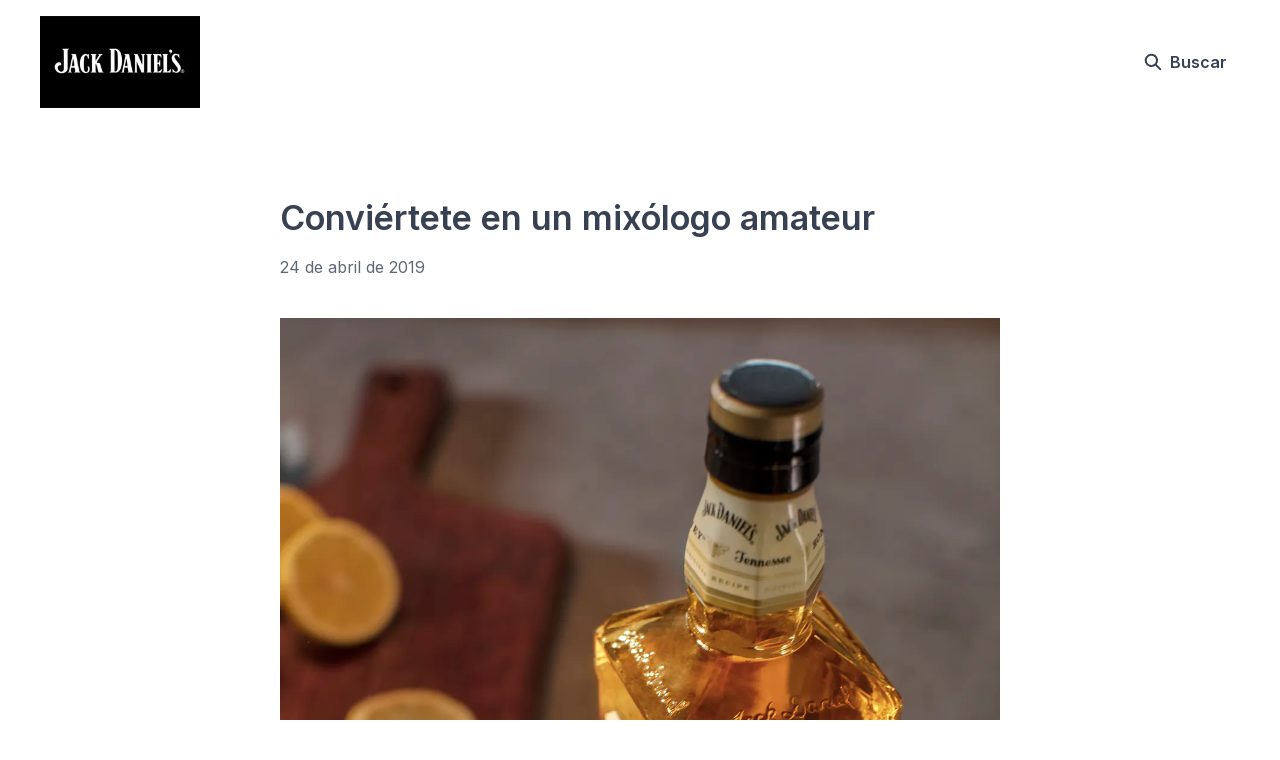

--- FILE ---
content_type: text/html; charset=utf-8
request_url: https://jack-daniels.qprw.co/conviertete-en-un-mixologo-amateur
body_size: 35660
content:
<!DOCTYPE html><html lang="es-MX" dir="ltr"><head><meta charSet="utf-8"/><meta name="viewport" content="width=device-width, initial-scale=1"/><link rel="preload" as="image" imageSrcSet="https://cdn.assets.prezly.com/db862e88-8a91-426d-98fe-b72cc8eb8648/-/resize/1200/233A0104_honeytonic.jpg 1200w, https://cdn.assets.prezly.com/db862e88-8a91-426d-98fe-b72cc8eb8648/-/resize/800/233A0104_honeytonic.jpg 800w, https://cdn.assets.prezly.com/db862e88-8a91-426d-98fe-b72cc8eb8648/-/resize/1600/233A0104_honeytonic.jpg 1600w, https://cdn.assets.prezly.com/db862e88-8a91-426d-98fe-b72cc8eb8648/-/resize/400/233A0104_honeytonic.jpg 400w, https://cdn.assets.prezly.com/db862e88-8a91-426d-98fe-b72cc8eb8648/-/resize/800/233A0104_honeytonic.jpg 800w" imageSizes="(max-width: 992px) 800px, (max-width: 576px) 400px, 1200px"/><link rel="preload" as="image" imageSrcSet="https://cdn.assets.prezly.com/eba967b2-0749-493b-8960-bccee39abc92/-/preview/1000x1000/-/resize/1200/10689406C01_R4_Honey_FRONT_US.png 1200w, https://cdn.assets.prezly.com/eba967b2-0749-493b-8960-bccee39abc92/-/preview/1000x1000/-/resize/800/10689406C01_R4_Honey_FRONT_US.png 800w, https://cdn.assets.prezly.com/eba967b2-0749-493b-8960-bccee39abc92/-/preview/1000x1000/-/resize/400/10689406C01_R4_Honey_FRONT_US.png 400w, https://cdn.assets.prezly.com/eba967b2-0749-493b-8960-bccee39abc92/-/preview/1000x1000/-/resize/800/10689406C01_R4_Honey_FRONT_US.png 800w" imageSizes="(max-width: 992px) 800px, (max-width: 576px) 400px, 1200px"/><link rel="preload" as="image" imageSrcSet="https://cdn.assets.prezly.com/db862e88-8a91-426d-98fe-b72cc8eb8648/-/preview/1000x1000/-/resize/1200/233A0104_honeytonic.jpg 1200w, https://cdn.assets.prezly.com/db862e88-8a91-426d-98fe-b72cc8eb8648/-/preview/1000x1000/-/resize/800/233A0104_honeytonic.jpg 800w, https://cdn.assets.prezly.com/db862e88-8a91-426d-98fe-b72cc8eb8648/-/preview/1000x1000/-/resize/400/233A0104_honeytonic.jpg 400w" imageSizes="(max-width: 992px) 800px, (max-width: 576px) 400px, 1200px"/><link rel="preload" as="image" imageSrcSet="https://cdn.assets.prezly.com/17fb1f0a-4ea2-486d-a781-b00f473d08ea/-/preview/1500x1500/-/resize/1200/Shot_03_0149.png 1200w, https://cdn.assets.prezly.com/17fb1f0a-4ea2-486d-a781-b00f473d08ea/-/preview/1500x1500/-/resize/800/Shot_03_0149.png 800w, https://cdn.assets.prezly.com/17fb1f0a-4ea2-486d-a781-b00f473d08ea/-/preview/1500x1500/-/resize/400/Shot_03_0149.png 400w, https://cdn.assets.prezly.com/17fb1f0a-4ea2-486d-a781-b00f473d08ea/-/preview/1500x1500/-/resize/800/Shot_03_0149.png 800w" imageSizes="(max-width: 992px) 800px, (max-width: 576px) 400px, 1200px"/><link rel="preload" as="image" imageSrcSet="https://cdn.assets.prezly.com/3106bbb7-a249-4fce-ab8f-3069229d6b6d/-/preview/1500x1000/-/resize/1200/JD%20-%20Measured%20Pour%20into%20Jack%20Lives%20Here%20Glass.png 1200w, https://cdn.assets.prezly.com/3106bbb7-a249-4fce-ab8f-3069229d6b6d/-/preview/1500x1000/-/resize/800/JD%20-%20Measured%20Pour%20into%20Jack%20Lives%20Here%20Glass.png 800w, https://cdn.assets.prezly.com/3106bbb7-a249-4fce-ab8f-3069229d6b6d/-/preview/1500x1000/-/resize/400/JD%20-%20Measured%20Pour%20into%20Jack%20Lives%20Here%20Glass.png 400w, https://cdn.assets.prezly.com/3106bbb7-a249-4fce-ab8f-3069229d6b6d/-/preview/1500x1000/-/resize/800/JD%20-%20Measured%20Pour%20into%20Jack%20Lives%20Here%20Glass.png 800w" imageSizes="(max-width: 992px) 800px, (max-width: 576px) 400px, 1200px"/><link rel="preload" as="image" href="https://avatars-cdn.prezly.com/favicon?url=https%3A%2F%2Fdrive.google.com%2Ffile%2Fd%2F1OhH2qE8-8cTdnfh8XOf2jkGyL759JFvs%2Fview?ideal_height=32"/><link rel="preload" as="image" href="https://cdn.uc.assets.prezly.com/a4c0c7d8-f80c-4c95-99ff-cade015b6c74/-/crop/2642x980/0,42/-/preview/-/preview/600x600/"/><link rel="preload" as="image" href="https://avatars-cdn.prezly.com/favicon?url=https%3A%2F%2Fjack-daniels.qprw.co%2Fcocteleria-con-whiskey-para-la-primavera?ideal_height=32"/><link rel="preload" as="image" href="https://cdn.uc.assets.prezly.com/96ce7dfe-5d72-4359-8d49-7881f89a428c/-/crop/2045x1134/0,152/-/preview/-/preview/600x600/"/><link rel="preload" as="image" href="https://avatars-cdn.prezly.com/favicon?url=https%3A%2F%2Fjack-daniels.qprw.co%2Fel-fantasma-de-jack-regresa-con-espeluznantes-cocteles-para-esta-temporada?ideal_height=32"/><link rel="stylesheet" href="/_next/static/css/ee84f34841fa9641.css" data-precedence="next"/><link rel="stylesheet" href="/_next/static/css/0e630c81e3b085d0.css" data-precedence="next"/><link rel="stylesheet" href="/_next/static/css/42b5df4ef1af6935.css" data-precedence="next"/><link rel="stylesheet" href="/_next/static/css/cd216538c2848b25.css" data-precedence="next"/><link rel="stylesheet" href="/_next/static/css/956ad36ca3c5a035.css" data-precedence="next"/><link rel="preload" as="script" fetchPriority="low" href="/_next/static/chunks/webpack-df3fa4ccd923e49d.js"/><script src="/_next/static/chunks/1e34a46b-e46b04d9d267f414.js" async=""></script><script src="/_next/static/chunks/7452-8801dfcc3d98b857.js" async=""></script><script src="/_next/static/chunks/main-app-aa2b9203a96f9252.js" async=""></script><script src="/_next/static/chunks/9404-e8e509f9e3516816.js" async=""></script><script src="/_next/static/chunks/148-53b3dd9810e128e1.js" async=""></script><script src="/_next/static/chunks/app/global-error-ddd5823eb4ad117d.js" async=""></script><script src="/_next/static/chunks/7908-28d5206a7adfa9c5.js" async=""></script><script src="/_next/static/chunks/6859-b91043782a4ef8bc.js" async=""></script><script src="/_next/static/chunks/7934-7ac284b66e33799c.js" async=""></script><script src="/_next/static/chunks/2847-bd4b57d378ae60e7.js" async=""></script><script src="/_next/static/chunks/4644-5da1ddb6a1c34a5e.js" async=""></script><script src="/_next/static/chunks/2905-9f619429433df6d8.js" async=""></script><script src="/_next/static/chunks/8835-85c9091741e42dfc.js" async=""></script><script src="/_next/static/chunks/6909-79c6b1724e391fd2.js" async=""></script><script src="/_next/static/chunks/6009-8a36f79aabda3c9f.js" async=""></script><script src="/_next/static/chunks/3956-c10f2ade643ae11b.js" async=""></script><script src="/_next/static/chunks/4902-8d8d4b530cb07be9.js" async=""></script><script src="/_next/static/chunks/app/%5BlocaleCode%5D/(story)/%5Bslug%5D/page-9c1308e7f673b458.js" async=""></script><script src="/_next/static/chunks/8a6901b8-9fbfb8983f596cbc.js" async=""></script><script src="/_next/static/chunks/4328-954be2b302271acd.js" async=""></script><script src="/_next/static/chunks/7701-92e9a5cf5f38a06c.js" async=""></script><script src="/_next/static/chunks/3897-c14684eb821f66dd.js" async=""></script><script src="/_next/static/chunks/app/%5BlocaleCode%5D/layout-d4ceeb8e0f3dc738.js" async=""></script><script src="/_next/static/chunks/app/%5BlocaleCode%5D/error-103f97d337884120.js" async=""></script><script src="/_next/static/chunks/9109-6a18bb540d9405ee.js" async=""></script><script src="/_next/static/chunks/8702-37a9f133e2a8702e.js" async=""></script><script src="/_next/static/chunks/app/%5BlocaleCode%5D/(index)/page-7b2aa1d7a6986195.js" async=""></script><link rel="preload" as="image" href="https://cdn.uc.assets.prezly.com/090fdff2-ebbb-4321-96c4-8183d2b02f99/-/crop/925x406/0,56/-/preview/-/preview/600x600/"/><link rel="preload" as="image" href="https://avatars-cdn.prezly.com/favicon?url=https%3A%2F%2Fjack-daniels.qprw.co%2Fjack-daniels-es-nombrada-la-marca-de-whiskey-mas-valiosa-del-mundo?ideal_height=32"/><meta name="og:locale" content="es-MX"/><link rel="preconnect" href="https://fonts.googleapis.com"/><link rel="preconnect" href="https://fonts.gstatic.com" crossorigin=""/><meta name="theme-color" content="#FFFFFF"/><link href="https://fonts.googleapis.com/css2?display=swap&amp;family=Inter:wght@400;500;600;700;900" rel="stylesheet"/><style>:root { --prezly-font-family: Inter, sans-serif;
--prezly-font-family-secondary: Inter, sans-serif;
--prezly-border-color: #37415133;
--prezly-border-color-secondary: #3741514d;
--prezly-text-color: #374151;
--prezly-text-color-secondary: #374151cc;
--prezly-text-color-tertiary: #37415199;
--prezly-text-color-hover: #374151;
--prezly-background-color: #FFFFFF;
--prezly-background-color-secondary: #fafafaff;
--prezly-background-color-intermediate: #f7f7f7ff;
--prezly-background-color-tertiary: #f2f2f2ff;
--prezly-accent-color: #3B82F6;
--prezly-accent-color-active: #0b63f3ff;
--prezly-accent-color-hover: #5392f7ff;
--prezly-accent-color-button-text: #ffffff;
--prezly-header-background-color: #FFFFFF;
--prezly-header-link-color: #374151;
--prezly-header-link-hover-color: #374151;
--prezly-footer-background-color: #111827;
--prezly-footer-text-color: #FFFFFF;
--prezly-footer-text-color-variation: #FFFFFF;
--prezly-placeholder-background-color: #ffffffff;
--prezly-white: #ffffff;
--prezly-black: #000000;
--prezly-grey: #757575 }</style><title>Conviértete en un mixólogo amateur</title><meta name="description" content="Llegas a la barra, pides la carta y descubres miles de combinaciones, componentes exóticos y licores que no conoces. En eso consiste la..."/><meta name="robots" content="index, follow"/><link rel="canonical" href="https://jack-daniels.qprw.co/conviertete-en-un-mixologo-amateur"/><link rel="alternate" hrefLang="es" href="https://jack-daniels.qprw.co/conviertete-en-un-mixologo-amateur"/><link rel="alternate" hrefLang="es-MX" href="https://jack-daniels.qprw.co/conviertete-en-un-mixologo-amateur"/><link rel="alternate" hrefLang="x-default" href="https://jack-daniels.qprw.co/conviertete-en-un-mixologo-amateur"/><link rel="alternate" type="application/json" href="https://jack-daniels.qprw.co/conviertete-en-un-mixologo-amateur.json"/><meta property="og:title" content="Conviértete en un mixólogo amateur"/><meta property="og:description" content="Llegas a la barra, pides la carta y descubres miles de combinaciones, componentes exóticos y licores que no conoces. En eso consiste la..."/><meta property="og:url" content="https://jack-daniels.qprw.co/conviertete-en-un-mixologo-amateur"/><meta property="og:site_name" content="Jack Daniel&#x27;s"/><meta property="og:locale" content="es_MX"/><meta property="og:image" content="https://cdn.uc.assets.prezly.com/db862e88-8a91-426d-98fe-b72cc8eb8648/-/preview/600x600/"/><meta property="og:image:alt" content="Conviértete en un mixólogo amateur"/><meta property="og:type" content="article"/><meta property="article:published_time" content="2019-04-24T16:19:16+00:00"/><meta property="article:modified_time" content="2019-04-24T17:01:18+00:00"/><meta property="article:author" content="Olaya Macario"/><meta name="twitter:card" content="summary_large_image"/><meta name="twitter:site" content="Jack Daniel&#x27;s"/><meta name="twitter:title" content="Conviértete en un mixólogo amateur"/><meta name="twitter:description" content="Llegas a la barra, pides la carta y descubres miles de combinaciones, componentes exóticos y licores que no conoces. En eso consiste la..."/><meta name="twitter:image" content="https://cdn.uc.assets.prezly.com/db862e88-8a91-426d-98fe-b72cc8eb8648/-/preview/600x600/"/><script>document.querySelectorAll('body link[rel="icon"], body link[rel="apple-touch-icon"]').forEach(el => document.head.appendChild(el))</script><script src="/_next/static/chunks/polyfills-42372ed130431b0a.js" noModule=""></script></head><body><div hidden=""><!--$--><!--/$--></div><div class="layout_layout__E48_k"><header class="Header_container__8M0B4"><div class="container"><nav class="Header_header__cqpNv"><a class="Header_newsroom__LjUTA" href="/"><img alt="Jack Daniel&#x27;s" loading="lazy" width="160" height="92" decoding="async" data-nimg="1" class="Logo_logo__SEwEG Logo_landscape__HDUO5 Logo_medium__o98lG" style="color:transparent" srcSet="https://cdn.assets.prezly.com/b3fc8bf5-5867-4ed2-9ed5-089256f5cfff/-/format/auto/-/stretch/off/-/progressive/yes/-/resize/256x/-/quality/smart/rgb_JD_Horizontal.jpg 1x, https://cdn.assets.prezly.com/b3fc8bf5-5867-4ed2-9ed5-089256f5cfff/-/format/auto/-/stretch/off/-/progressive/yes/-/resize/384x/-/quality/smart/rgb_JD_Horizontal.jpg 2x" src="https://cdn.assets.prezly.com/b3fc8bf5-5867-4ed2-9ed5-089256f5cfff/-/format/auto/-/stretch/off/-/progressive/yes/-/resize/384x/-/quality/smart/rgb_JD_Horizontal.jpg"/></a><div class="Header_navigationWrapper__ZCw1l"><a class="Button_button__8B4nB Header_searchToggle__FLmzB Button_navigation__9rGNy" aria-expanded="false" title="Buscar" aria-label="Buscar" href="/search"><svg xmlns="http://www.w3.org/2000/svg" fill="none" viewBox="0 0 16 16" width="16" height="16" class="Button_icon__V37WX Button_left__sABrt"><path fill="currentColor" fill-rule="evenodd" d="M6.543.667a5.877 5.877 0 1 0 3.496 10.601l3.81 3.81a.869.869 0 1 0 1.23-1.228l-3.812-3.81A5.877 5.877 0 0 0 6.543.666m-4.14 5.877a4.14 4.14 0 1 1 8.28 0 4.14 4.14 0 0 1-8.28 0" clip-rule="evenodd"></path></svg><span>Buscar</span></a><button type="button" class="Button_button__8B4nB Header_navigationToggle__KSeiK Button_navigation__9rGNy Button_iconOnly__bKq8w" aria-expanded="false" aria-controls="menu" title="Activar/desactivar navegación" aria-label="Activar/desactivar navegación"><svg xmlns="http://www.w3.org/2000/svg" fill="none" viewBox="0 0 24 24" width="16" height="16" class="Button_icon__V37WX Button_left__sABrt"><path fill="currentColor" fill-rule="evenodd" d="M3 6a1 1 0 0 1 1-1h16a1 1 0 1 1 0 2H4a1 1 0 0 1-1-1m0 6a1 1 0 0 1 1-1h16a1 1 0 1 1 0 2H4a1 1 0 0 1-1-1m0 6a1 1 0 0 1 1-1h16a1 1 0 1 1 0 2H4a1 1 0 0 1-1-1" clip-rule="evenodd"></path></svg><span>​</span></button><div class="Header_navigation__gGzZ6"><div role="none" class="Header_backdrop__FlLNq"></div><ul id="menu" class="Header_navigationInner__w1lgS"></ul></div><!--$!--><template data-dgst="BAILOUT_TO_CLIENT_SIDE_RENDERING"></template><!--/$--></div></nav></div></header><main class="layout_content__hN3QC"><div class="Story_container__mieav"><article><div class="HeaderRenderer_renderer__qMSoA"><section class="prezly-slate-document" data-version="0.50"><h1 class="prezly-slate-heading prezly-slate-heading--heading-1 prezly-slate-heading--align-inherit">Conviértete en un mixólogo amateur</h1></section></div><div class="Story_linksAndDateWrapper__HOIdb Story_left__JQInF"><p class="Story_date__bkiJQ"><time dateTime="2019-04-24T16:19:16.000Z">24 de abril de 2019</time></p></div><div class="ContentRenderer_renderer__IBbst"><section class="prezly-slate-document" data-version="0.50"><figure class="prezly-slate-image prezly-slate-image--contained"><a aria-label="View image" class="prezly-slate-image-rollover" id="image-db862e88-8a91-426d-98fe-b72cc8eb8648" href="https://cdn.assets.prezly.com/db862e88-8a91-426d-98fe-b72cc8eb8648/233A0104_honeytonic.jpg" style="max-width:2161px"><span class="prezly-slate-image-rollover__content"><img alt="" class="prezly-slate-media prezly-slate-image__media prezly-slate-media--image" src="https://cdn.assets.prezly.com/db862e88-8a91-426d-98fe-b72cc8eb8648/-/format/auto/233A0104_honeytonic.jpg" srcSet="https://cdn.assets.prezly.com/db862e88-8a91-426d-98fe-b72cc8eb8648/-/resize/1200/233A0104_honeytonic.jpg 1200w, https://cdn.assets.prezly.com/db862e88-8a91-426d-98fe-b72cc8eb8648/-/resize/800/233A0104_honeytonic.jpg 800w, https://cdn.assets.prezly.com/db862e88-8a91-426d-98fe-b72cc8eb8648/-/resize/1600/233A0104_honeytonic.jpg 1600w, https://cdn.assets.prezly.com/db862e88-8a91-426d-98fe-b72cc8eb8648/-/resize/400/233A0104_honeytonic.jpg 400w, https://cdn.assets.prezly.com/db862e88-8a91-426d-98fe-b72cc8eb8648/-/resize/800/233A0104_honeytonic.jpg 800w" sizes="(max-width: 992px) 800px, (max-width: 576px) 400px, 1200px"/><span class="prezly-slate-image-rollover__dim"></span><span class="prezly-slate-image-rollover__caption prezly-slate-image-rollover__caption--empty"><span class="prezly-slate-image-rollover__caption-icon-container"><svg xmlns="http://www.w3.org/2000/svg" viewBox="0 0 16 16" role="img" aria-hidden="true" class="prezly-slate-image-rollover__caption-icon"><path fill="currentColor" fill-rule="evenodd" d="M5.828 10.172a.5.5 0 0 0-.707 0l-4.096 4.096V11.5a.5.5 0 0 0-1 0v3.975a.5.5 0 0 0 .5.5H4.5a.5.5 0 0 0 0-1H1.732l4.096-4.096a.5.5 0 0 0 0-.707m4.344-4.344a.5.5 0 0 0 .707 0l4.096-4.096V4.5a.5.5 0 1 0 1 0V.525a.5.5 0 0 0-.5-.5H11.5a.5.5 0 0 0 0 1h2.768l-4.096 4.096a.5.5 0 0 0 0 .707"></path></svg></span><span class="prezly-slate-image-rollover__caption-text"><span class="" title=""></span></span></span></span></a></figure><div class="styles_htmlContent__Z4Ze5"></div><div class="styles_htmlContent__Z4Ze5"><p>Llegas a la barra, pides la carta y descubres miles de combinaciones, componentes&nbsp;ex&oacute;ticos y licores que no conoces. En eso consiste la inspiraci&oacute;n detr&aacute;s de la cocteler&iacute;a, alcanzar distintas posibilidades&nbsp;mezclar cientos de ingredientes, que resultan en sabores inigualables. Las recetas pueden llegar a ser parte de la historia y son preparadas por expertos y aficionados.</p>

<p>No necesitas ser un profesional para explotar tu creatividad y aprender algunas recetas que sorprendan a tus invitados. Te presentamos algunos tips y herramientas que el mix&oacute;logo Luis Iriarte, embajador de Jack Daniel&rsquo;s, nos comparti&oacute; para que inicies tu carrera como amateur y combines destilados sencillos como un Jack Daniel&rsquo;s Old No. 7 hasta otros m&aacute;s complejos como un Gentleman Jack.</p>

<p><strong>Lo indispensable</strong></p>

<p>El shaker es una herramienta b&aacute;sica para incorporar y enfriar el trago, existen muchos tipos, la elecci&oacute;n depende del c&oacute;ctel, los m&aacute;s comunes o f&aacute;ciles de usar son el Boston Shaker y el tipo europeo. Solo recuerda no emocionarte y agitar de m&aacute;s, porque provocar&aacute;s que los hielos se descongelen y la mezcla pierda su esencia.</p>

<p><strong>El paso a ser un profesional</strong></p>

<p>Los detalles mejoran las experiencias. Al trabajar con frutos, hierbas, especias y hielos necesitar&aacute;s separar los s&oacute;lidos del l&iacute;quido, uno de los utensilios m&aacute;s populares para lograrlo es el colador Hawthorne u oruga, se usa directo en el shaker y permite jugar con el flujo de los l&iacute;quidos. Si has visto en alguna receta la frase &ldquo;doble colado&rdquo;, es porque el trago requiere mayor acuosidad, esto se obtiene con un colador fino o peque&ntilde;o.</p>

<p><strong>Un must </strong></p>

<p>Una cuchara larga ser&aacute; la mejor aportaci&oacute;n a tu kit, conforme avance tu nivel de experiencia te dar&aacute;s cuenta que hay mezclas que requieren diferentes terminaciones, por ejemplo, un Jack Tonic requiere de una cuchara en espiral que ayude a que el l&iacute;quido fluya de manera lenta, de esta forma obtendremos tragos en capas y evitamos&nbsp;romper las burbujas del agua t&oacute;nica o mineral. Estas herramientas se adaptan a tus necesidades y las descubrir&aacute;s en diferentes tridentes, maceradores, cucharas que seguro se ajustaran&nbsp;a tu estilo.</p>

<p><strong>La medida s&iacute; importa </strong></p>

<p>Lo primero que debemos aprender es a balancear la cantidad de alcohol con el resto del contenido del trago, debe ser agradable al gusto sin que se exceda el destilado del resto de los ingredientes.&nbsp;Lo mejor es pensar en el sabor que se quiere lograr antes de empezar y sobre todo, medir los componentes l&iacute;quidos con ayuda de un Jigger. Los m&aacute;s comunes van de 50 ml o 60 ml para el alcohol y 25 ml a 30 ml para complementos mezcladores como son los jugos o aditamentos con los que se combina la bebida.</p>

<p>Aunque no lo creas el hielo tiene distintas presentaciones y es de vital importancia en el c&oacute;ctel. Existe el hielo en cubo, frappe, bloque y hasta esfera. El m&aacute;s com&uacute;n es el cubo por su textura s&oacute;lida y sin burbujas que ayuda a mantener la bebida fr&iacute;a por m&aacute;s tiempo. Como consejo mete los vasos al congelador previamente para obtener mejor temperatura.</p>

<p><strong>Back to basics </strong></p>

<p>Aprender la receta de los cl&aacute;sicos como el Manhattan, Old Fashioned o un Negroni es b&aacute;sico. De esta manera comprender&aacute;s c&oacute;mo equilibrar sabores y poco a poco agregar nuevos ingredientes&nbsp;hasta llegar a perfeccionar tu bebida. Los elementos decorativos son un complemento que le dan mayor personalidad a tu creaci&oacute;n. &nbsp;Como decoraci&oacute;n y toque final se utilizan c&aacute;scaras de frutas para crear los twist, que dan aroma a la bebida o el garnish, que ayudan a adornar y dar un mejor aspecto visual; otra manera sencilla de decorar es a trav&eacute;s de las cu&ntilde;as o rodajas de fruta que se agregan en la orilla del vaso.</p>

<p>Lo m&aacute;s importante de la mixolog&iacute;a es divertirse, jugar con el mundo de opciones que ofrece. Luis Iriarte, mix&oacute;logo de Jack Daniel&rsquo;s, nos da como consejo agregar a nuestro bar algunos licores que complementan y potencializan la creatividad, &ldquo;Jack Daniel&rsquo;s puede mezclarse con todo, desde agua quina hasta jugos o c&iacute;tricos que balancean las notas de cata del whiskey, no existen l&iacute;mites.&rdquo; agreg&oacute;.</p>

<p>Para comenzar con tu primer c&oacute;ctel te compartimos <a href="https://drive.google.com/file/d/1OhH2qE8-8cTdnfh8XOf2jkGyL759JFvs/view" style="text-decoration-line: none;">este video</a> &nbsp;junto con una receta sencilla a base de whiskey.</p>

<p><a href="https://drive.google.com/open?id=1OhH2qE8-8cTdnfh8XOf2jkGyL759JFvs" style="text-decoration-line: none;"><strong>GINGER HONEY</strong></a></p>

<p>50 ml de Jack Daniel&rsquo;s Tennessee Honey</p>

<p>25 ml de Extracto de jengibre</p>

<p>20 ml de Jugo de lim&oacute;n verde</p>

<p>10 ml de Jarabe Natural</p>

<p>Top de Agua mineral</p>

<p>2 Rodajas de pepino</p>

<p>2 L&aacute;minas de manzana verde</p>

<p><strong>M&Eacute;TODO:</strong>&nbsp;Macerar en el shaker la manzana y el pepino, agregar los dem&aacute;s l&iacute;quidos excepto el agua mineral, agitar con hielo y realizar un colado fino. Agregar el agua mineral, mezclar y decorar.</p>

<p><strong>CRISTALER&Iacute;A:</strong> Old Fashion.</p>

<p><strong>GARNITURA: </strong>L&aacute;mina de Pepino y abanico de manzana verde.</p>

<p>&nbsp; &nbsp; &nbsp; &nbsp; &nbsp; &nbsp; &nbsp; &nbsp; &nbsp; &nbsp; &nbsp; &nbsp; &nbsp; &nbsp; &nbsp;</p>

<p>&nbsp; &nbsp; &nbsp; &nbsp; &nbsp; &nbsp; &nbsp; &nbsp; &nbsp; &nbsp; &nbsp; &nbsp; &nbsp; &nbsp; &nbsp; &nbsp; EVITA EL EXCESO</p>

<p>&nbsp; &nbsp; &nbsp; &nbsp; &nbsp; &nbsp; &nbsp; &nbsp; &nbsp; &nbsp; &nbsp; &nbsp;<a href="http://www.alcoholinformate.org.mx" style="text-decoration-line: none;">www.alcoholinformate.org.mx</a></p>

<p>&nbsp;</p>
</div><figure id="gallery-4e8b6f66-775b-5a4c-bc02-eae6a31314cd" class="prezly-slate-gallery prezly-slate-gallery--contained"><div class="prezly-slate-gallery__images" style="margin:0"><div class="prezly-slate-gallery__row"><a aria-label="View image" class="prezly-slate-image-rollover prezly-slate-gallery-image" id="gallery-image-eba967b2-0749-493b-8960-bccee39abc92" href="https://cdn.assets.prezly.com/eba967b2-0749-493b-8960-bccee39abc92/10689406C01_R4_Honey_FRONT_US.png" style="flex-basis:60.003701647233015%;width:60.003701647233015%;height:60.003701647233015%;margin:0"><span class="prezly-slate-image-rollover__content"><img alt="" class="prezly-slate-media prezly-slate-gallery-image__media prezly-slate-media--image" src="https://cdn.assets.prezly.com/eba967b2-0749-493b-8960-bccee39abc92/-/preview/1000x1000/-/format/auto/10689406C01_R4_Honey_FRONT_US.png" srcSet="https://cdn.assets.prezly.com/eba967b2-0749-493b-8960-bccee39abc92/-/preview/1000x1000/-/resize/1200/10689406C01_R4_Honey_FRONT_US.png 1200w, https://cdn.assets.prezly.com/eba967b2-0749-493b-8960-bccee39abc92/-/preview/1000x1000/-/resize/800/10689406C01_R4_Honey_FRONT_US.png 800w, https://cdn.assets.prezly.com/eba967b2-0749-493b-8960-bccee39abc92/-/preview/1000x1000/-/resize/400/10689406C01_R4_Honey_FRONT_US.png 400w, https://cdn.assets.prezly.com/eba967b2-0749-493b-8960-bccee39abc92/-/preview/1000x1000/-/resize/800/10689406C01_R4_Honey_FRONT_US.png 800w" sizes="(max-width: 992px) 800px, (max-width: 576px) 400px, 1200px"/><span class="prezly-slate-image-rollover__dim"></span><span class="prezly-slate-image-rollover__caption prezly-slate-image-rollover__caption--empty"><span class="prezly-slate-image-rollover__caption-icon-container"><svg xmlns="http://www.w3.org/2000/svg" viewBox="0 0 16 16" role="img" aria-hidden="true" class="prezly-slate-image-rollover__caption-icon"><path fill="currentColor" fill-rule="evenodd" d="M5.828 10.172a.5.5 0 0 0-.707 0l-4.096 4.096V11.5a.5.5 0 0 0-1 0v3.975a.5.5 0 0 0 .5.5H4.5a.5.5 0 0 0 0-1H1.732l4.096-4.096a.5.5 0 0 0 0-.707m4.344-4.344a.5.5 0 0 0 .707 0l4.096-4.096V4.5a.5.5 0 1 0 1 0V.525a.5.5 0 0 0-.5-.5H11.5a.5.5 0 0 0 0 1h2.768l-4.096 4.096a.5.5 0 0 0 0 .707"></path></svg></span><span class="prezly-slate-image-rollover__caption-text"><span class="" title=""></span></span></span></span></a><a aria-label="View image" class="prezly-slate-image-rollover prezly-slate-gallery-image" id="gallery-image-db862e88-8a91-426d-98fe-b72cc8eb8648" href="https://cdn.assets.prezly.com/db862e88-8a91-426d-98fe-b72cc8eb8648/233A0104_honeytonic.jpg" style="flex-basis:39.996298352766985%;width:39.996298352766985%;height:60.003701647233015%;margin:0"><span class="prezly-slate-image-rollover__content"><img alt="" class="prezly-slate-media prezly-slate-gallery-image__media prezly-slate-media--image" src="https://cdn.assets.prezly.com/db862e88-8a91-426d-98fe-b72cc8eb8648/-/preview/1000x1000/-/format/auto/233A0104_honeytonic.jpg" srcSet="https://cdn.assets.prezly.com/db862e88-8a91-426d-98fe-b72cc8eb8648/-/preview/1000x1000/-/resize/1200/233A0104_honeytonic.jpg 1200w, https://cdn.assets.prezly.com/db862e88-8a91-426d-98fe-b72cc8eb8648/-/preview/1000x1000/-/resize/800/233A0104_honeytonic.jpg 800w, https://cdn.assets.prezly.com/db862e88-8a91-426d-98fe-b72cc8eb8648/-/preview/1000x1000/-/resize/400/233A0104_honeytonic.jpg 400w" sizes="(max-width: 992px) 800px, (max-width: 576px) 400px, 1200px"/><span class="prezly-slate-image-rollover__dim"></span><span class="prezly-slate-image-rollover__caption prezly-slate-image-rollover__caption--empty"><span class="prezly-slate-image-rollover__caption-icon-container"><svg xmlns="http://www.w3.org/2000/svg" viewBox="0 0 16 16" role="img" aria-hidden="true" class="prezly-slate-image-rollover__caption-icon"><path fill="currentColor" fill-rule="evenodd" d="M5.828 10.172a.5.5 0 0 0-.707 0l-4.096 4.096V11.5a.5.5 0 0 0-1 0v3.975a.5.5 0 0 0 .5.5H4.5a.5.5 0 0 0 0-1H1.732l4.096-4.096a.5.5 0 0 0 0-.707m4.344-4.344a.5.5 0 0 0 .707 0l4.096-4.096V4.5a.5.5 0 1 0 1 0V.525a.5.5 0 0 0-.5-.5H11.5a.5.5 0 0 0 0 1h2.768l-4.096 4.096a.5.5 0 0 0 0 .707"></path></svg></span><span class="prezly-slate-image-rollover__caption-text"><span class="" title=""></span></span></span></span></a></div><div class="prezly-slate-gallery__row"><a aria-label="View image" class="prezly-slate-image-rollover prezly-slate-gallery-image" id="gallery-image-17fb1f0a-4ea2-486d-a781-b00f473d08ea" href="https://cdn.assets.prezly.com/17fb1f0a-4ea2-486d-a781-b00f473d08ea/Shot_03_0149.png" style="flex-basis:100%;width:100%;height:74.90234375%;margin:0"><span class="prezly-slate-image-rollover__content"><img alt="" class="prezly-slate-media prezly-slate-gallery-image__media prezly-slate-media--image" src="https://cdn.assets.prezly.com/17fb1f0a-4ea2-486d-a781-b00f473d08ea/-/preview/1500x1500/-/format/auto/Shot_03_0149.png" srcSet="https://cdn.assets.prezly.com/17fb1f0a-4ea2-486d-a781-b00f473d08ea/-/preview/1500x1500/-/resize/1200/Shot_03_0149.png 1200w, https://cdn.assets.prezly.com/17fb1f0a-4ea2-486d-a781-b00f473d08ea/-/preview/1500x1500/-/resize/800/Shot_03_0149.png 800w, https://cdn.assets.prezly.com/17fb1f0a-4ea2-486d-a781-b00f473d08ea/-/preview/1500x1500/-/resize/400/Shot_03_0149.png 400w, https://cdn.assets.prezly.com/17fb1f0a-4ea2-486d-a781-b00f473d08ea/-/preview/1500x1500/-/resize/800/Shot_03_0149.png 800w" sizes="(max-width: 992px) 800px, (max-width: 576px) 400px, 1200px"/><span class="prezly-slate-image-rollover__dim"></span><span class="prezly-slate-image-rollover__caption prezly-slate-image-rollover__caption--empty"><span class="prezly-slate-image-rollover__caption-icon-container"><svg xmlns="http://www.w3.org/2000/svg" viewBox="0 0 16 16" role="img" aria-hidden="true" class="prezly-slate-image-rollover__caption-icon"><path fill="currentColor" fill-rule="evenodd" d="M5.828 10.172a.5.5 0 0 0-.707 0l-4.096 4.096V11.5a.5.5 0 0 0-1 0v3.975a.5.5 0 0 0 .5.5H4.5a.5.5 0 0 0 0-1H1.732l4.096-4.096a.5.5 0 0 0 0-.707m4.344-4.344a.5.5 0 0 0 .707 0l4.096-4.096V4.5a.5.5 0 1 0 1 0V.525a.5.5 0 0 0-.5-.5H11.5a.5.5 0 0 0 0 1h2.768l-4.096 4.096a.5.5 0 0 0 0 .707"></path></svg></span><span class="prezly-slate-image-rollover__caption-text"><span class="" title=""></span></span></span></span></a></div><div class="prezly-slate-gallery__row"><a aria-label="View image" class="prezly-slate-image-rollover prezly-slate-gallery-image" id="gallery-image-3106bbb7-a249-4fce-ab8f-3069229d6b6d" href="https://cdn.assets.prezly.com/3106bbb7-a249-4fce-ab8f-3069229d6b6d/JD%20-%20Measured%20Pour%20into%20Jack%20Lives%20Here%20Glass.png" style="flex-basis:100%;width:100%;height:66.69921875%;margin:0"><span class="prezly-slate-image-rollover__content"><img alt="" class="prezly-slate-media prezly-slate-gallery-image__media prezly-slate-media--image" src="https://cdn.assets.prezly.com/3106bbb7-a249-4fce-ab8f-3069229d6b6d/-/preview/1500x1000/-/format/auto/JD%20-%20Measured%20Pour%20into%20Jack%20Lives%20Here%20Glass.png" srcSet="https://cdn.assets.prezly.com/3106bbb7-a249-4fce-ab8f-3069229d6b6d/-/preview/1500x1000/-/resize/1200/JD%20-%20Measured%20Pour%20into%20Jack%20Lives%20Here%20Glass.png 1200w, https://cdn.assets.prezly.com/3106bbb7-a249-4fce-ab8f-3069229d6b6d/-/preview/1500x1000/-/resize/800/JD%20-%20Measured%20Pour%20into%20Jack%20Lives%20Here%20Glass.png 800w, https://cdn.assets.prezly.com/3106bbb7-a249-4fce-ab8f-3069229d6b6d/-/preview/1500x1000/-/resize/400/JD%20-%20Measured%20Pour%20into%20Jack%20Lives%20Here%20Glass.png 400w, https://cdn.assets.prezly.com/3106bbb7-a249-4fce-ab8f-3069229d6b6d/-/preview/1500x1000/-/resize/800/JD%20-%20Measured%20Pour%20into%20Jack%20Lives%20Here%20Glass.png 800w" sizes="(max-width: 992px) 800px, (max-width: 576px) 400px, 1200px"/><span class="prezly-slate-image-rollover__dim"></span><span class="prezly-slate-image-rollover__caption prezly-slate-image-rollover__caption--empty"><span class="prezly-slate-image-rollover__caption-icon-container"><svg xmlns="http://www.w3.org/2000/svg" viewBox="0 0 16 16" role="img" aria-hidden="true" class="prezly-slate-image-rollover__caption-icon"><path fill="currentColor" fill-rule="evenodd" d="M5.828 10.172a.5.5 0 0 0-.707 0l-4.096 4.096V11.5a.5.5 0 0 0-1 0v3.975a.5.5 0 0 0 .5.5H4.5a.5.5 0 0 0 0-1H1.732l4.096-4.096a.5.5 0 0 0 0-.707m4.344-4.344a.5.5 0 0 0 .707 0l4.096-4.096V4.5a.5.5 0 1 0 1 0V.525a.5.5 0 0 0-.5-.5H11.5a.5.5 0 0 0 0 1h2.768l-4.096 4.096a.5.5 0 0 0 0 .707"></path></svg></span><span class="prezly-slate-image-rollover__caption-text"><span class="" title=""></span></span></span></span></a></div></div></figure><div class="prezly-slate-bookmark prezly-slate-bookmark-card-component__container horizontal"><div class="prezly-slate-bookmark-card-component__details"><a rel="noopener noreferrer" target="_self" id="bookmark-8283c385-d4da-5384-a92a-d1ce66799f8f" class="prezly-slate-bookmark-card-component__title prezly-slate-bookmark-card-component__title--short-title prezly-slate-bookmark-card-component__title--short-description" href="https://drive.google.com/file/d/1OhH2qE8-8cTdnfh8XOf2jkGyL759JFvs/view">Video Ginger Honey</a><a rel="noopener noreferrer" target="_blank" class="prezly-slate-bookmark-card-component__provider" href="https://drive.google.com"><img class="prezly-slate-bookmark-card-component__providerIcon" src="https://avatars-cdn.prezly.com/favicon?url=https%3A%2F%2Fdrive.google.com%2Ffile%2Fd%2F1OhH2qE8-8cTdnfh8XOf2jkGyL759JFvs%2Fview?ideal_height=32" alt="drive.google.com favicon" aria-hidden="true"/><span class="prezly-slate-bookmark-card-component__providerName">drive.google.com</span></a></div></div><a id="attachment-fe2656e9-5708-4f7a-9cff-6d83b785bc22" download="" class="Attachment_container__qtXzt" href="https://cdn.assets.prezly.com/fe2656e9-5708-4f7a-9cff-6d83b785bc22/-/inline/no/Jack_GingerHoney.mp4" rel="nofollow"><div class="Attachment_icon__TEY1t"><svg xmlns="http://www.w3.org/2000/svg" fill="none" viewBox="0 0 24 24" aria-hidden="true"><g fill="currentColor" opacity="0.9"><path fill-rule="evenodd" d="M5.056 3.056a2.36 2.36 0 0 1 1.671-.692h7.09c.162 0 .316.064.43.177l5.212 5.214a.6.6 0 0 1 .178.428v11.09a2.364 2.364 0 0 1-2.364 2.363H6.727a2.363 2.363 0 0 1-2.363-2.364V4.728c0-.627.249-1.229.692-1.672m1.671.52a1.15 1.15 0 0 0-1.151 1.152v14.544a1.15 1.15 0 0 0 1.151 1.152h10.546a1.15 1.15 0 0 0 1.151-1.152V8.434l-4.857-4.858z" clip-rule="evenodd"></path><path d="M14.653 11.633a.91.91 0 0 1 0 1.522l-3.656 2.388a.91.91 0 0 1-1.406-.761v-4.776a.91.91 0 0 1 1.406-.761z"></path></g></svg></div><div class="Attachment_content__BXUZv"><h4 class="Attachment_name__KdQBv">Jack_GingerHoney.mp4</h4><h5 class="Attachment_meta__nJ1Xv">MP4 15 MB</h5></div><div class="DownloadLink_link__wYWwD Attachment_downloadLink__nD4RO">Descargar<svg xmlns="http://www.w3.org/2000/svg" fill="none" viewBox="0 0 24 24" aria-hidden="true" width="16" height="16" class="DownloadLink_icon__a6BTK"><path fill="currentColor" fill-rule="evenodd" d="M12 3a1 1 0 0 1 1 1v9.586l2.293-2.293a1 1 0 0 1 1.414 1.414l-4 4a1 1 0 0 1-1.414 0l-4-4a1 1 0 1 1 1.414-1.414L11 13.586V4a1 1 0 0 1 1-1M4 15a1 1 0 0 1 1 1v1a2 2 0 0 0 2 2h10a2 2 0 0 0 2-2v-1a1 1 0 1 1 2 0v1a4 4 0 0 1-4 4H7a4 4 0 0 1-4-4v-1a1 1 0 0 1 1-1" clip-rule="evenodd"></path></svg></div></a><a id="attachment-9d578eab-6922-433f-bf78-88ad156c8f8e" download="" class="Attachment_container__qtXzt" href="https://cdn.assets.prezly.com/9d578eab-6922-433f-bf78-88ad156c8f8e/-/inline/no/GINGER_HONEY_16A9.mp4" rel="nofollow"><div class="Attachment_icon__TEY1t"><svg xmlns="http://www.w3.org/2000/svg" fill="none" viewBox="0 0 24 24" aria-hidden="true"><g fill="currentColor" opacity="0.9"><path fill-rule="evenodd" d="M5.056 3.056a2.36 2.36 0 0 1 1.671-.692h7.09c.162 0 .316.064.43.177l5.212 5.214a.6.6 0 0 1 .178.428v11.09a2.364 2.364 0 0 1-2.364 2.363H6.727a2.363 2.363 0 0 1-2.363-2.364V4.728c0-.627.249-1.229.692-1.672m1.671.52a1.15 1.15 0 0 0-1.151 1.152v14.544a1.15 1.15 0 0 0 1.151 1.152h10.546a1.15 1.15 0 0 0 1.151-1.152V8.434l-4.857-4.858z" clip-rule="evenodd"></path><path d="M14.653 11.633a.91.91 0 0 1 0 1.522l-3.656 2.388a.91.91 0 0 1-1.406-.761v-4.776a.91.91 0 0 1 1.406-.761z"></path></g></svg></div><div class="Attachment_content__BXUZv"><h4 class="Attachment_name__KdQBv">GINGER_HONEY_16A9.mp4</h4><h5 class="Attachment_meta__nJ1Xv">MP4 39 MB</h5></div><div class="DownloadLink_link__wYWwD Attachment_downloadLink__nD4RO">Descargar<svg xmlns="http://www.w3.org/2000/svg" fill="none" viewBox="0 0 24 24" aria-hidden="true" width="16" height="16" class="DownloadLink_icon__a6BTK"><path fill="currentColor" fill-rule="evenodd" d="M12 3a1 1 0 0 1 1 1v9.586l2.293-2.293a1 1 0 0 1 1.414 1.414l-4 4a1 1 0 0 1-1.414 0l-4-4a1 1 0 1 1 1.414-1.414L11 13.586V4a1 1 0 0 1 1-1M4 15a1 1 0 0 1 1 1v1a2 2 0 0 0 2 2h10a2 2 0 0 0 2-2v-1a1 1 0 1 1 2 0v1a4 4 0 0 1-4 4H7a4 4 0 0 1-4-4v-1a1 1 0 0 1 1-1" clip-rule="evenodd"></path></svg></div></a><div id="contact-b29a1488-0392-589b-97c8-e75c2e19cc17" class="prezly-slate-contact prezly-slate-contact--card"><div class="prezly-slate-contact__wrapper"><div class="prezly-slate-contact__avatar"><svg xmlns="http://www.w3.org/2000/svg" viewBox="0 0 16 16" role="img" class="prezly-slate-contact__avatar-image" title="Olaya Macario"><path fill="currentColor" d="M3 14s-1 0-1-1 1-4 6-4 6 3 6 4-1 1-1 1zm5-6a3 3 0 1 0 0-6 3 3 0 0 0 0 6"></path></svg></div><div class="prezly-slate-contact__content"><h3 class="prezly-slate-contact__name">Olaya Macario</h3><div class="prezly-slate-contact__job-description">J&amp;R holding</div><ul class="prezly-slate-social-fields prezly-slate-social-fields--card prezly-slate-contact__social-fields"><li class="prezly-slate-social-field prezly-slate-social-fields__field" title="olaya@qprw.co"><a class="prezly-slate-social-field__link" href="mailto:olaya@qprw.co" rel="noreferrer noopener" target="_blank"><svg xmlns="http://www.w3.org/2000/svg" width="16" height="17" fill="none" viewBox="0 0 16 17" role="img" aria-hidden="true" class="prezly-slate-social-field__icon"><path fill="currentColor" fill-rule="evenodd" d="M0 4.34v8.334c0 1.19.981 2.16 2.182 2.16h11.636c1.201 0 2.182-.97 2.182-2.16V4.326c0-1.19-.981-2.16-2.182-2.16H2.182C.98 2.167 0 3.137 0 4.327zm1.524-.318a.73.73 0 0 1 .658-.414h11.636c.29 0 .541.17.658.414L8 8.52zm13.021 1.712v6.94a.727.727 0 0 1-.727.718H2.182a.727.727 0 0 1-.727-.718v-6.94l5.905 4.1c.384.267.896.267 1.28 0z" clip-rule="evenodd"></path></svg><span class="prezly-slate-social-field__value">olaya@qprw.co</span></a></li></ul><ul class="prezly-slate-social-fields prezly-slate-social-fields--card prezly-slate-contact__social-fields"></ul></div></div></div></section></div></article><div class="Divider_divider__h03d0"><div class="Divider_line__n0cxY"></div></div><div><h2>Compartir</h2><div class="Share_sharingOptions__AqSAx"><div class="SocialShare_social__EbtaQ"><a aria-label="Compartir: Linkedin" class="SocialShare_socialLink__Nbd_P" href="https://www.linkedin.com/sharing/share-offsite?url=http%3A%2F%2Fprez.ly%2FY9X&amp;text=Convi%C3%A9rtete+en+un+mix%C3%B3logo+amateur" rel="noopener noreferrer" target="_blank"><svg xmlns="http://www.w3.org/2000/svg" fill="none" viewBox="0 0 24 24" class="SocialShare_socialIcon__H0CxZ"><path fill="currentColor" fill-rule="evenodd" d="M.07 1.72C.07.77.86 0 1.833 0h20.324c.973 0 1.762.77 1.762 1.72v20.56c0 .95-.789 1.72-1.762 1.72H1.833C.859 24 .07 23.23.07 22.28zM7.3 20.09V9.253H3.696V20.09zM5.497 7.773c1.257 0 2.038-.832 2.038-1.872-.023-1.063-.781-1.872-2.014-1.872S3.484 4.838 3.484 5.9c0 1.04.782 1.872 1.99 1.872zm7.397 12.317H9.293s.047-9.82 0-10.837h3.602v1.534l-.024.038h.024v-.038C13.374 10.05 14.231 9 16.141 9c2.37 0 4.147 1.549 4.147 4.877v6.214h-3.601v-5.797c0-1.457-.522-2.451-1.825-2.451-.995 0-1.588.67-1.848 1.317-.095.232-.119.555-.119.88z" clip-rule="evenodd"></path></svg></a><a aria-label="Compartir: Facebook" class="SocialShare_socialLink__Nbd_P" href="https://www.facebook.com/sharer/sharer.php?u=http%3A%2F%2Fprez.ly%2FY9X" rel="noopener noreferrer" target="_blank"><svg xmlns="http://www.w3.org/2000/svg" fill="none" viewBox="0 0 24 24" class="SocialShare_socialIcon__H0CxZ"><path fill="currentColor" fill-rule="evenodd" d="M24 12.073C24 5.405 18.627 0 12 0S0 5.405 0 12.073C0 18.1 4.388 23.094 10.125 24v-8.437H7.078v-3.49h3.047v-2.66c0-3.025 1.791-4.697 4.533-4.697 1.313 0 2.686.236 2.686.236v2.971H15.83c-1.491 0-1.956.93-1.956 1.886v2.264h3.328l-.532 3.49h-2.796V24C19.612 23.094 24 18.1 24 12.073" clip-rule="evenodd"></path></svg></a><a aria-label="Compartir: Twitter" class="SocialShare_socialLink__Nbd_P" href="https://twitter.com/intent/tweet?url=http%3A%2F%2Fprez.ly%2FY9X&amp;text=Convi%C3%A9rtete+en+un+mix%C3%B3logo+amateur" rel="noopener noreferrer" target="_blank"><svg xmlns="http://www.w3.org/2000/svg" fill="none" viewBox="0 0 24 24" class="SocialShare_socialIcon__H0CxZ"><path fill="currentColor" d="M18.901 1h3.68l-8.04 9.319L24 23h-7.406l-5.8-7.691L4.156 23H.474l8.6-9.968L0 1h7.594l5.243 7.03zM17.61 20.766h2.039L6.486 3.116H4.298z"></path></svg></a><a aria-label="Compartir: Whatsapp" class="SocialShare_socialLink__Nbd_P" href="https://api.whatsapp.com/send?text=Convi%C3%A9rtete+en+un+mix%C3%B3logo+amateur+http%3A%2F%2Fprez.ly%2FY9X" rel="noopener noreferrer" target="_blank"><svg xmlns="http://www.w3.org/2000/svg" fill="none" viewBox="0 0 24 24" class="SocialShare_socialIcon__H0CxZ"><path fill="currentColor" d="m0 24 1.686-6.163A11.87 11.87 0 0 1 .1 11.891C.102 5.335 5.437 0 11.992 0a11.82 11.82 0 0 1 8.413 3.488 11.82 11.82 0 0 1 3.48 8.414c-.003 6.557-5.338 11.892-11.893 11.892a11.9 11.9 0 0 1-5.688-1.448zm6.596-3.807c1.676.995 3.276 1.591 5.392 1.592 5.448 0 9.886-4.434 9.89-9.885.001-5.462-4.416-9.89-9.882-9.892-5.452 0-9.887 4.434-9.889 9.884 0 2.225.651 3.891 1.746 5.634l-.999 3.648zm11.387-5.464c-.074-.124-.272-.198-.57-.347s-1.758-.868-2.03-.967c-.273-.099-.47-.149-.67.149-.198.297-.768.967-.94 1.165-.174.198-.348.223-.645.074s-1.255-.462-2.39-1.475c-.883-.788-1.48-1.761-1.653-2.059-.173-.297-.018-.458.13-.606.134-.133.297-.347.446-.521.151-.172.2-.296.3-.495.1-.198.05-.372-.025-.521-.075-.148-.669-1.611-.916-2.206-.242-.579-.487-.501-.669-.51l-.57-.01c-.198 0-.52.074-.792.372S5.95 7.788 5.95 9.251s1.065 2.876 1.213 3.074c.15.198 2.095 3.2 5.076 4.487.71.306 1.263.489 1.694.626.712.226 1.36.194 1.872.118.571-.085 1.758-.719 2.006-1.413s.248-1.29.173-1.414"></path></svg></a><a aria-label="Compartir: Threads" class="SocialShare_socialLink__Nbd_P" href="https://www.threads.net/intent/post?text=Convi%C3%A9rtete+en+un+mix%C3%B3logo+amateur+http%3A%2F%2Fprez.ly%2FY9X" rel="noopener noreferrer" target="_blank"><svg xmlns="http://www.w3.org/2000/svg" width="24" height="24" fill="none" class="SocialShare_socialIcon__H0CxZ"><path fill="currentColor" d="M17.692 11.124a9 9 0 0 0-.315-.143c-.185-3.414-2.05-5.368-5.182-5.388h-.042c-1.873 0-3.431.8-4.39 2.255l1.722 1.181c.716-1.087 1.84-1.318 2.669-1.318h.028c1.031.006 1.81.306 2.313.89.367.426.612 1.015.733 1.757a13.2 13.2 0 0 0-2.96-.143c-2.977.172-4.892 1.909-4.763 4.322.065 1.223.675 2.277 1.717 2.964.88.582 2.015.866 3.194.802 1.558-.085 2.78-.68 3.632-1.766.647-.825 1.056-1.894 1.237-3.241.742.448 1.292 1.037 1.596 1.745.516 1.205.546 3.184-1.068 4.797-1.415 1.414-3.116 2.025-5.686 2.044-2.851-.02-5.008-.935-6.41-2.717-1.313-1.67-1.991-4.08-2.016-7.165.025-3.085.703-5.496 2.016-7.165 1.402-1.782 3.558-2.696 6.41-2.717 2.871.02 5.065.94 6.521 2.73.714.879 1.252 1.983 1.607 3.27l2.018-.538c-.43-1.585-1.107-2.95-2.027-4.083C18.38 1.2 15.65.024 12.134 0h-.014C8.61.024 5.912 1.205 4.099 3.51c-1.614 2.05-2.446 4.904-2.474 8.482v.016c.028 3.578.86 6.431 2.474 8.482 1.813 2.305 4.511 3.486 8.02 3.51h.015c3.12-.022 5.319-.838 7.13-2.649 2.371-2.368 2.3-5.336 1.518-7.158-.56-1.307-1.629-2.368-3.09-3.07m-5.387 5.064c-1.305.074-2.66-.512-2.728-1.766-.05-.93.662-1.969 2.808-2.092q.369-.022.724-.021c.78 0 1.508.075 2.171.22-.247 3.088-1.697 3.59-2.975 3.66"></path></svg></a><a aria-label="Compartir: Telegram" class="SocialShare_socialLink__Nbd_P" href="https://t.me/share/url?url=http%3A%2F%2Fprez.ly%2FY9X&amp;text=Convi%C3%A9rtete+en+un+mix%C3%B3logo+amateur" rel="noopener noreferrer" target="_blank"><svg xmlns="http://www.w3.org/2000/svg" fill="none" viewBox="0 0 24 24" class="SocialShare_socialIcon__H0CxZ"><path fill="currentColor" fill-rule="evenodd" d="M24 12c0 6.627-5.373 12-12 12-6.628 0-12-5.373-12-12S5.371 0 12 0c6.627 0 12 5.373 12 12M12.43 8.859q-1.751.728-6.999 3.014-.851.339-.893.663c-.045.366.412.51 1.035.705q.127.04.262.084c.613.199 1.437.432 1.866.441q.582.012 1.301-.48 4.903-3.31 5.062-3.346c.074-.017.178-.039.248.024.07.062.063.18.056.212-.045.193-1.84 1.862-2.77 2.726-.29.269-.495.46-.537.504q-.142.145-.282.279c-.569.548-.996.96.024 1.632.49.323.882.59 1.273.856.428.291.854.581 1.405.943q.21.14.405.28c.497.355.944.673 1.496.623.32-.03.652-.331.82-1.23.397-2.126 1.179-6.73 1.36-8.628a2 2 0 0 0-.02-.472.5.5 0 0 0-.171-.325c-.144-.117-.366-.142-.465-.14-.452.008-1.144.249-4.477 1.635" clip-rule="evenodd"></path></svg></a></div><div class="Share_actions__dNWR2"><div class="ButtonWithSuccessTooltip_container__zlbzy"><button type="button" class="Button_button__8B4nB Share_action__QY3kS Button_secondary__k_TzE"><svg xmlns="http://www.w3.org/2000/svg" width="16" height="16" viewBox="0 0 24 24" fill="none" stroke="currentColor" stroke-width="2" stroke-linecap="round" stroke-linejoin="round" class="lucide lucide-link Button_icon__V37WX Button_left__sABrt"><path d="M10 13a5 5 0 0 0 7.54.54l3-3a5 5 0 0 0-7.07-7.07l-1.72 1.71"></path><path d="M14 11a5 5 0 0 0-7.54-.54l-3 3a5 5 0 0 0 7.07 7.07l1.71-1.71"></path></svg><span>Copiar URL</span></button></div><div class="ButtonWithSuccessTooltip_container__zlbzy"><button type="button" class="Button_button__8B4nB Share_action__QY3kS Button_secondary__k_TzE"><svg xmlns="http://www.w3.org/2000/svg" width="16" height="16" viewBox="0 0 24 24" fill="none" stroke="currentColor" stroke-width="2" stroke-linecap="round" stroke-linejoin="round" class="lucide lucide-text Button_icon__V37WX Button_left__sABrt"><path d="M17 6.1H3"></path><path d="M21 12.1H3"></path><path d="M15.1 18H3"></path></svg><span>Copiar texto</span></button></div><a class="Button_button__8B4nB Share_action__QY3kS Button_secondary__k_TzE" href="https://cdn.uc.assets.prezly.com/fcb79fd7-a351-494f-acc3-5d744ec730e2~7/archive/zip/conviertete-en-un-mixologo-amateur.zip"><svg xmlns="http://www.w3.org/2000/svg" width="16" height="16" viewBox="0 0 24 24" fill="none" stroke="currentColor" stroke-width="2" stroke-linecap="round" stroke-linejoin="round" class="lucide lucide-folder-down Button_icon__V37WX Button_left__sABrt"><path d="M20 20a2 2 0 0 0 2-2V8a2 2 0 0 0-2-2h-7.9a2 2 0 0 1-1.69-.9L9.6 3.9A2 2 0 0 0 7.93 3H4a2 2 0 0 0-2 2v13a2 2 0 0 0 2 2Z"></path><path d="M12 10v6"></path><path d="m15 13-3 3-3-3"></path></svg><span>Descargar archivos multimedia</span></a><button type="button" class="Button_button__8B4nB Share_action__QY3kS Button_secondary__k_TzE"><svg xmlns="http://www.w3.org/2000/svg" width="16" height="16" viewBox="0 0 24 24" fill="none" stroke="currentColor" stroke-width="2" stroke-linecap="round" stroke-linejoin="round" class="lucide lucide-file-down Button_icon__V37WX Button_left__sABrt"><path d="M15 2H6a2 2 0 0 0-2 2v16a2 2 0 0 0 2 2h12a2 2 0 0 0 2-2V7Z"></path><path d="M14 2v4a2 2 0 0 0 2 2h4"></path><path d="M12 18v-6"></path><path d="m9 15 3 3 3-3"></path></svg><span>Descargar PDF</span></button></div></div></div><div class="Divider_divider__h03d0"><div class="Divider_line__n0cxY"></div></div><h2 class="">Últimas historias</h2><div><div class="prezly-slate-story-bookmark prezly-slate-bookmark-card-component__container horizontal"><a rel="noopener noreferrer" target="_self" href="https://jack-daniels.qprw.co/cocteleria-con-whiskey-para-la-primavera" class="prezly-slate-bookmark-card-component__thumbnail" style="background-image:url(&quot;https://cdn.uc.assets.prezly.com/a4c0c7d8-f80c-4c95-99ff-cade015b6c74/-/crop/2642x980/0,42/-/preview/-/preview/600x600/&quot;)"><img class="prezly-slate-bookmark-card-component__thumbnailImage" src="https://cdn.uc.assets.prezly.com/a4c0c7d8-f80c-4c95-99ff-cade015b6c74/-/crop/2642x980/0,42/-/preview/-/preview/600x600/" width="2642" height="980" alt="Website preview"/></a><div class="prezly-slate-bookmark-card-component__details"><a rel="noopener noreferrer" target="_self" id="story-bookmark-5b9c13fe-cfc9-41ac-9fd1-3053f1cb094c" class="prezly-slate-bookmark-card-component__title" href="https://jack-daniels.qprw.co/cocteleria-con-whiskey-para-la-primavera">Coctelería con whiskey para la primavera</a><div class="prezly-slate-bookmark-card-component__description">Ciudad de México a 17 de marzo de 2022. Una nueva estación está por comenzar y con ella llegan una serie de cambios en el ambiente, los cuales podemos ver en el florecimiento de la vegetación y el renacimiento en la naturaleza. Además, los días se vuelven más largos con mayor presencia del sol (gracias al equinoccio de primavera) y el clima templado. Este es el momento perfecto para reconectar con los amigos y seres queridos, porque una de las características de esta época es el sembrar y cosechar lo bueno.</div><a rel="noopener noreferrer" target="_blank" class="prezly-slate-bookmark-card-component__provider" href="https://jack-daniels.qprw.co"><img class="prezly-slate-bookmark-card-component__providerIcon" src="https://avatars-cdn.prezly.com/favicon?url=https%3A%2F%2Fjack-daniels.qprw.co%2Fcocteleria-con-whiskey-para-la-primavera?ideal_height=32" alt="jack-daniels.qprw.co favicon" aria-hidden="true"/><span class="prezly-slate-bookmark-card-component__providerName">jack-daniels.qprw.co</span></a></div></div><div class="prezly-slate-story-bookmark prezly-slate-bookmark-card-component__container horizontal"><a rel="noopener noreferrer" target="_self" href="https://jack-daniels.qprw.co/el-fantasma-de-jack-regresa-con-espeluznantes-cocteles-para-esta-temporada" class="prezly-slate-bookmark-card-component__thumbnail" style="background-image:url(&quot;https://cdn.uc.assets.prezly.com/96ce7dfe-5d72-4359-8d49-7881f89a428c/-/crop/2045x1134/0,152/-/preview/-/preview/600x600/&quot;)"><img class="prezly-slate-bookmark-card-component__thumbnailImage" src="https://cdn.uc.assets.prezly.com/96ce7dfe-5d72-4359-8d49-7881f89a428c/-/crop/2045x1134/0,152/-/preview/-/preview/600x600/" width="2045" height="1134" alt="Website preview"/></a><div class="prezly-slate-bookmark-card-component__details"><a rel="noopener noreferrer" target="_self" id="story-bookmark-d5ecd3d8-e9cf-485f-9734-1b2e10a06864" class="prezly-slate-bookmark-card-component__title" href="https://jack-daniels.qprw.co/el-fantasma-de-jack-regresa-con-espeluznantes-cocteles-para-esta-temporada">El fantasma de Jack regresa con espeluznantes cócteles para esta temporada</a><div class="prezly-slate-bookmark-card-component__description">CDMX, México a 25 de octubre de 2021-. Hace unos años un fantasma muy especial volvió al mundo de los vivos para visitar varios bares de la Ciudad de México, en donde se crearon una serie de enigmáticos cócteles con las diferentes expresiones de Jack Daniel’s, los cuales fueron inspirados en la personalidad única y espíritu aventurero del fundador y creador del icónico Tennessee Whiskey. ¿Su nombre? Jasper Newton Daniel, mejor conocido por sus amigos como Mr. Jack.</div><a rel="noopener noreferrer" target="_blank" class="prezly-slate-bookmark-card-component__provider" href="https://jack-daniels.qprw.co"><img class="prezly-slate-bookmark-card-component__providerIcon" src="https://avatars-cdn.prezly.com/favicon?url=https%3A%2F%2Fjack-daniels.qprw.co%2Fel-fantasma-de-jack-regresa-con-espeluznantes-cocteles-para-esta-temporada?ideal_height=32" alt="jack-daniels.qprw.co favicon" aria-hidden="true"/><span class="prezly-slate-bookmark-card-component__providerName">jack-daniels.qprw.co</span></a></div></div><div class="prezly-slate-story-bookmark prezly-slate-bookmark-card-component__container horizontal"><a rel="noopener noreferrer" target="_self" href="https://jack-daniels.qprw.co/jack-daniels-es-nombrada-la-marca-de-whiskey-mas-valiosa-del-mundo" class="prezly-slate-bookmark-card-component__thumbnail" style="background-image:url(&quot;https://cdn.uc.assets.prezly.com/090fdff2-ebbb-4321-96c4-8183d2b02f99/-/crop/925x406/0,56/-/preview/-/preview/600x600/&quot;)"><img class="prezly-slate-bookmark-card-component__thumbnailImage" src="https://cdn.uc.assets.prezly.com/090fdff2-ebbb-4321-96c4-8183d2b02f99/-/crop/925x406/0,56/-/preview/-/preview/600x600/" width="925" height="406" alt="Website preview"/></a><div class="prezly-slate-bookmark-card-component__details"><a rel="noopener noreferrer" target="_self" id="story-bookmark-0dfd0d71-e1d0-4d3e-b551-64207d2a3146" class="prezly-slate-bookmark-card-component__title" href="https://jack-daniels.qprw.co/jack-daniels-es-nombrada-la-marca-de-whiskey-mas-valiosa-del-mundo">Jack Daniel’s es nombrada la marca de whiskey más valiosa del mundo</a><div class="prezly-slate-bookmark-card-component__description">La marca originaria de Lynchburg, Tennessee pasa al puesto #81 en el informe Best Global Brands 2021 emitido por Interbrand, siendo Jack Daniel&#x27;s la única espirituosa dentro del top 100.</div><a rel="noopener noreferrer" target="_blank" class="prezly-slate-bookmark-card-component__provider" href="https://jack-daniels.qprw.co"><img class="prezly-slate-bookmark-card-component__providerIcon" src="https://avatars-cdn.prezly.com/favicon?url=https%3A%2F%2Fjack-daniels.qprw.co%2Fjack-daniels-es-nombrada-la-marca-de-whiskey-mas-valiosa-del-mundo?ideal_height=32" alt="jack-daniels.qprw.co favicon" aria-hidden="true"/><span class="prezly-slate-bookmark-card-component__providerName">jack-daniels.qprw.co</span></a></div></div></div></div><!--$--><!--/$--></main><section aria-labelledby="subscribe-form-«R6inb»}" class="SubscribeForm_container__RlyN8"><h2 id="subscribe-form-«R6inb»}" class="SubscribeForm_title__u7H0C">Consigue actualizaciones en tu bandeja de correo</h2><form noValidate=""><div class="SubscribeForm_inlineForm__UTQ_g"><label class="SubscribeForm_input__wOE2F FormInput_wrapper__fpOe4"><span class="FormInput_label__w_xig">Tu dirección de email</span><input autoComplete="email" type="email" placeholder="Tu dirección de email" class="FormInput_input__1YdeN" name="email" value=""/></label><button type="submit" class="Button_button__8B4nB SubscribeForm_button__bydYt Button_primary__KcWsb"><span>Suscribirse</span></button></div><p class="SubscribeForm_disclaimer__Ddtc_">Al hacer clic en &quot;<!-- -->Suscribirse<!-- -->&quot;, confirmo que he leído y acepto la <a target="_blank" rel="noreferrer" class="SubscribeForm_disclaimerLink__oCh2F" href="/privacy-policy">Política de Privacidad</a>.</p></form></section><section class="Boilerplate_container__v0r_4"><div class="container"><div class="Boilerplate_columns__Zrwkk"><section aria-labelledby="boilerplate-about-us" class="Boilerplate_aboutUs__4PW9p"><h2 id="boilerplate-about-us" class="Boilerplate_heading__IAald">Sobre Jack Daniel&#x27;s</h2><div class="Boilerplate_about__tlith"><p>Jack Daniel's®, el whiskey más vendido en el mundo, proviene de la destilería más antigua registrada más antigua en Estados Unidos, la Destilería Jack Daniel. Fundada en 1866 por Jasper Newton Daniel, mejor conocido como Mr. Jack Daniel en Lynchburg, Tennessee, donde después de más de 150 años se sigue haciendo cada gota de éste icónico whiskey.  Jack Daniel's está hecho con la mejor malta de maíz, centeno y cebada. El proceso se realiza con agua del manantial de la cueva Spring Hollow que es libre de hierro, para después pasar por un filtro de carbón de maple cuyo resultado reposa en barricas de roble blanco americano, que son utilizadas solo una sola vez.  </p>
<p>La familia de Jack Daniel’s está conformada por:  Jack Daniel’s Old No. 7, Jack Daniel’s Tennessee Honey, Jack Daniel’s Gentleman Jack, Jack Daniel’s Single Barrel, algunas Ediciones Especiales y los  Jack Daniel’s Ready to Drink,. </p>
<p>Jack Daniel's es una marca que pertenece a Brown-Forman Corporation y que cotiza públicamente en el New York Stock Exchange (NYSE).</p><p>Sobre Shoe Surgeon: Fundado por Dominic "The Shoe Surgeon" Ciambrone, Surgeon Studios es un colectivo de creativos con sede en Los Ángeles, cuyo propósito es fomentar la creatividad, promover la industria e impulsar el arte único y atemporal a través del diseño y la fabricación de zapatos personalizados. Al ofrecer una amplia gama de soluciones, desde el diseño y el desarrollo hasta el marketing integrado con las experiencias de marcas fortaleciendo a sus clientes al más alto nivel. Basados en su filosofía y dedicación al oficio, sin comprometer los materiales ni el tiempo. Creando productos hechos para durar y para usarse. <br /></p></div><div class="Boilerplate_socialMedia__95Ues SocialMedia_container___bxYL"><a href="https://facebook.com/JackDanielsMx" target="_blank" rel="noopener noreferrer" title="Facebook" aria-label="Facebook" class="SocialMedia_link__poE0S"><svg xmlns="http://www.w3.org/2000/svg" fill="none" viewBox="0 0 24 24" width="24" height="24" class="SocialMedia_icon__S17zw"><path fill="currentColor" fill-rule="evenodd" d="M24 12.073C24 5.405 18.627 0 12 0S0 5.405 0 12.073C0 18.1 4.388 23.094 10.125 24v-8.437H7.078v-3.49h3.047v-2.66c0-3.025 1.791-4.697 4.533-4.697 1.313 0 2.686.236 2.686.236v2.971H15.83c-1.491 0-1.956.93-1.956 1.886v2.264h3.328l-.532 3.49h-2.796V24C19.612 23.094 24 18.1 24 12.073" clip-rule="evenodd"></path></svg></a><a href="https://instagram.com/jackdanielsmexico/" target="_blank" rel="noopener noreferrer" title="Instagram" aria-label="Instagram" class="SocialMedia_link__poE0S"><svg xmlns="http://www.w3.org/2000/svg" fill="none" viewBox="0 0 24 24" width="24" height="24" class="SocialMedia_icon__S17zw"><path fill="currentColor" d="M12 2.162c3.204 0 3.584.012 4.849.07 1.17.054 1.805.249 2.228.413.56.218.96.478 1.38.898s.68.82.898 1.38c.164.423.36 1.058.413 2.228.058 1.265.07 1.645.07 4.849s-.012 3.584-.07 4.849c-.053 1.17-.249 1.805-.413 2.228-.218.56-.478.96-.898 1.38s-.82.68-1.38.898c-.423.164-1.058.36-2.228.413-1.265.058-1.645.07-4.849.07s-3.584-.012-4.849-.07c-1.17-.053-1.805-.249-2.228-.413a3.7 3.7 0 0 1-1.38-.898c-.42-.42-.68-.82-.898-1.38-.164-.423-.36-1.058-.413-2.228-.058-1.265-.07-1.645-.07-4.849s.012-3.584.07-4.849c.053-1.17.249-1.805.413-2.228.218-.56.478-.96.898-1.38s.82-.68 1.38-.898c.423-.164 1.058-.36 2.228-.413 1.265-.058 1.645-.07 4.849-.07M12 0C8.74 0 8.332.014 7.052.072 5.775.131 4.902.333 4.14.63a5.9 5.9 0 0 0-2.126 1.384A5.9 5.9 0 0 0 .63 4.14c-.297.763-.5 1.635-.558 2.912C.014 8.332 0 8.741 0 12s.014 3.668.072 4.948c.058 1.277.261 2.15.558 2.912.307.79.717 1.459 1.384 2.126A5.9 5.9 0 0 0 4.14 23.37c.763.297 1.635.5 2.912.558C8.332 23.986 8.741 24 12 24s3.668-.014 4.948-.072c1.277-.059 2.15-.261 2.912-.558a5.9 5.9 0 0 0 2.126-1.384 5.9 5.9 0 0 0 1.384-2.126c.297-.763.5-1.635.558-2.912.058-1.28.072-1.689.072-4.948s-.014-3.668-.072-4.948c-.059-1.277-.261-2.15-.558-2.912a5.9 5.9 0 0 0-1.384-2.126A5.9 5.9 0 0 0 19.86.63c-.763-.297-1.635-.5-2.912-.558C15.668.014 15.259 0 12 0m0 5.838a6.162 6.162 0 1 0 0 12.324 6.162 6.162 0 0 0 0-12.324M12 16a4 4 0 1 1 0-8 4 4 0 0 1 0 8m7.846-10.406a1.44 1.44 0 1 1-2.88 0 1.44 1.44 0 0 1 2.88 0"></path></svg></a><a href="https://twitter.com/jackdaniels_mx" target="_blank" rel="noopener noreferrer" title="X" aria-label="X" class="SocialMedia_link__poE0S"><svg xmlns="http://www.w3.org/2000/svg" fill="none" viewBox="0 0 24 24" width="24" height="24" class="SocialMedia_icon__S17zw"><path fill="currentColor" d="M18.901 1h3.68l-8.04 9.319L24 23h-7.406l-5.8-7.691L4.156 23H.474l8.6-9.968L0 1h7.594l5.243 7.03zM17.61 20.766h2.039L6.486 3.116H4.298z"></path></svg></a><a href="https://youtube.com/JackDaniels" target="_blank" rel="noopener noreferrer" title="Youtube" aria-label="Youtube" class="SocialMedia_link__poE0S"><svg xmlns="http://www.w3.org/2000/svg" fill="none" viewBox="0 0 24 25" width="24" height="24" class="SocialMedia_icon__S17zw"><path fill="currentColor" fill-rule="evenodd" d="M21.39 5.105a3.01 3.01 0 0 1 2.116 2.116c.514 1.878.494 5.792.494 5.792s0 3.895-.494 5.773A3.01 3.01 0 0 1 21.39 20.9c-1.878.494-9.39.494-9.39.494s-7.493 0-9.39-.514a3.01 3.01 0 0 1-2.116-2.115C0 16.908 0 12.993 0 12.993S0 9.1.494 7.221A3.07 3.07 0 0 1 2.61 5.086C4.488 4.59 12 4.59 12 4.59s7.512 0 9.39.514m-5.535 7.888-6.247 3.598V9.395z" clip-rule="evenodd"></path></svg></a></div></section><section aria-labelledby="boilerplate-contacts" class="Boilerplate_contacts__eTIeu"><h2 id="boilerplate-contacts" class="Boilerplate_heading__IAald">Contactar</h2><p class="Boilerplate_contact__Nzf5_"><svg xmlns="http://www.w3.org/2000/svg" width="16" height="16" viewBox="0 0 24 24" fill="none" stroke="currentColor" stroke-width="2" stroke-linecap="round" stroke-linejoin="round" class="lucide lucide-globe Boilerplate_icon__lZrME" aria-hidden="true"><circle cx="12" cy="12" r="10"></circle><path d="M12 2a14.5 14.5 0 0 0 0 20 14.5 14.5 0 0 0 0-20"></path><path d="M2 12h20"></path></svg><a href="https://www.jackdaniels.com/es/" class="Boilerplate_link__Mh7hF" target="_blank" rel="noopener noreferrer">www.jackdaniels.com</a></p></section></div></div></section><footer class="Footer_container__zkIRT"><div class="container"><div class="Footer_footer__sCYWU"><div class="Footer_links__mfJ1t"><a href="https://privacy.prezly.com/es-mx/newsroom/c27ffe2f-0147-463b-b4f6-bc0899f626a6/data-request" class="Footer_link__rhz84">Solicitudes de privacidad</a></div></div></div></footer></div><button type="button" class="Button_button__8B4nB ScrollToTopButton_button__Dv2b_ Button_secondary__k_TzE" aria-label="Scroll to top"><span><svg xmlns="http://www.w3.org/2000/svg" fill="none" viewBox="0 0 12 12" aria-hidden="true" width="16" height="16" class="ScrollToTopButton_icon__8ku83"><path fill="currentColor" fill-rule="evenodd" d="M1.135 3.37a.63.63 0 0 0-.01.907L5.468 8.62a.664.664 0 0 0 .94 0l4.343-4.342a.63.63 0 0 0-.011-.907.67.67 0 0 0-.929.01L5.937 7.254 2.064 3.381a.67.67 0 0 0-.929-.01" clip-rule="evenodd"></path></svg></span></button><script src="/_next/static/chunks/webpack-df3fa4ccd923e49d.js" async=""></script><script>(self.__next_f=self.__next_f||[]).push([0])</script><script>self.__next_f.push([1,"1:\"$Sreact.fragment\"\n2:I[41734,[],\"\"]\n3:I[97164,[],\"\"]\n6:I[59038,[],\"OutletBoundary\"]\n9:I[71726,[],\"AsyncMetadataOutlet\"]\nb:I[59038,[],\"ViewportBoundary\"]\nd:I[59038,[],\"MetadataBoundary\"]\nf:I[62994,[\"9404\",\"static/chunks/9404-e8e509f9e3516816.js\",\"148\",\"static/chunks/148-53b3dd9810e128e1.js\",\"4219\",\"static/chunks/app/global-error-ddd5823eb4ad117d.js\"],\"default\"]\n10:\"$Sreact.suspense\"\n11:I[71726,[],\"AsyncMetadata\"]\n:HL[\"/_next/static/css/ee84f34841fa9641.css\",\"style\"]\n:HL[\"/_next/static/css/0e630c81e3b085d0.css\",\"style\"]\n:HL[\"/_next/static/css/42b5df4ef1af6935.css\",\"style\"]\n:HL[\"/_next/static/css/cd216538c2848b25.css\",\"style\"]\n:HL[\"/_next/static/css/956ad36ca3c5a035.css\",\"style\"]\n"])</script><script>self.__next_f.push([1,"0:{\"P\":null,\"b\":\"EAYUeqKax350UO7gSSO-q\",\"p\":\"\",\"c\":[\"\",\"conviertete-en-un-mixologo-amateur\"],\"i\":false,\"f\":[[[\"\",{\"children\":[[\"localeCode\",\"es_MX\",\"d\"],{\"children\":[\"(story)\",{\"children\":[[\"slug\",\"conviertete-en-un-mixologo-amateur\",\"d\"],{\"children\":[\"__PAGE__\",{}]}]}]},\"$undefined\",\"$undefined\",true]}],[\"\",[\"$\",\"$1\",\"c\",{\"children\":[null,[\"$\",\"$L2\",null,{\"parallelRouterKey\":\"children\",\"error\":\"$undefined\",\"errorStyles\":\"$undefined\",\"errorScripts\":\"$undefined\",\"template\":[\"$\",\"$L3\",null,{}],\"templateStyles\":\"$undefined\",\"templateScripts\":\"$undefined\",\"notFound\":[[[\"$\",\"title\",null,{\"children\":\"404: This page could not be found.\"}],[\"$\",\"div\",null,{\"style\":{\"fontFamily\":\"system-ui,\\\"Segoe UI\\\",Roboto,Helvetica,Arial,sans-serif,\\\"Apple Color Emoji\\\",\\\"Segoe UI Emoji\\\"\",\"height\":\"100vh\",\"textAlign\":\"center\",\"display\":\"flex\",\"flexDirection\":\"column\",\"alignItems\":\"center\",\"justifyContent\":\"center\"},\"children\":[\"$\",\"div\",null,{\"children\":[[\"$\",\"style\",null,{\"dangerouslySetInnerHTML\":{\"__html\":\"body{color:#000;background:#fff;margin:0}.next-error-h1{border-right:1px solid rgba(0,0,0,.3)}@media (prefers-color-scheme:dark){body{color:#fff;background:#000}.next-error-h1{border-right:1px solid rgba(255,255,255,.3)}}\"}}],[\"$\",\"h1\",null,{\"className\":\"next-error-h1\",\"style\":{\"display\":\"inline-block\",\"margin\":\"0 20px 0 0\",\"padding\":\"0 23px 0 0\",\"fontSize\":24,\"fontWeight\":500,\"verticalAlign\":\"top\",\"lineHeight\":\"49px\"},\"children\":404}],[\"$\",\"div\",null,{\"style\":{\"display\":\"inline-block\"},\"children\":[\"$\",\"h2\",null,{\"style\":{\"fontSize\":14,\"fontWeight\":400,\"lineHeight\":\"49px\",\"margin\":0},\"children\":\"This page could not be found.\"}]}]]}]}]],[]],\"forbidden\":\"$undefined\",\"unauthorized\":\"$undefined\"}]]}],{\"children\":[[\"localeCode\",\"es_MX\",\"d\"],[\"$\",\"$1\",\"c\",{\"children\":[[[\"$\",\"link\",\"0\",{\"rel\":\"stylesheet\",\"href\":\"/_next/static/css/ee84f34841fa9641.css\",\"precedence\":\"next\",\"crossOrigin\":\"$undefined\",\"nonce\":\"$undefined\"}],[\"$\",\"link\",\"1\",{\"rel\":\"stylesheet\",\"href\":\"/_next/static/css/0e630c81e3b085d0.css\",\"precedence\":\"next\",\"crossOrigin\":\"$undefined\",\"nonce\":\"$undefined\"}],[\"$\",\"link\",\"2\",{\"rel\":\"stylesheet\",\"href\":\"/_next/static/css/42b5df4ef1af6935.css\",\"precedence\":\"next\",\"crossOrigin\":\"$undefined\",\"nonce\":\"$undefined\"}],[\"$\",\"link\",\"3\",{\"rel\":\"stylesheet\",\"href\":\"/_next/static/css/cd216538c2848b25.css\",\"precedence\":\"next\",\"crossOrigin\":\"$undefined\",\"nonce\":\"$undefined\"}],[\"$\",\"link\",\"4\",{\"rel\":\"stylesheet\",\"href\":\"/_next/static/css/956ad36ca3c5a035.css\",\"precedence\":\"next\",\"crossOrigin\":\"$undefined\",\"nonce\":\"$undefined\"}]],\"$L4\"]}],{\"children\":[\"(story)\",[\"$\",\"$1\",\"c\",{\"children\":[null,[\"$\",\"$L2\",null,{\"parallelRouterKey\":\"children\",\"error\":\"$undefined\",\"errorStyles\":\"$undefined\",\"errorScripts\":\"$undefined\",\"template\":[\"$\",\"$L3\",null,{}],\"templateStyles\":\"$undefined\",\"templateScripts\":\"$undefined\",\"notFound\":\"$undefined\",\"forbidden\":\"$undefined\",\"unauthorized\":\"$undefined\"}]]}],{\"children\":[[\"slug\",\"conviertete-en-un-mixologo-amateur\",\"d\"],[\"$\",\"$1\",\"c\",{\"children\":[null,[\"$\",\"$L2\",null,{\"parallelRouterKey\":\"children\",\"error\":\"$undefined\",\"errorStyles\":\"$undefined\",\"errorScripts\":\"$undefined\",\"template\":[\"$\",\"$L3\",null,{}],\"templateStyles\":\"$undefined\",\"templateScripts\":\"$undefined\",\"notFound\":\"$undefined\",\"forbidden\":\"$undefined\",\"unauthorized\":\"$undefined\"}]]}],{\"children\":[\"__PAGE__\",[\"$\",\"$1\",\"c\",{\"children\":[\"$L5\",null,[\"$\",\"$L6\",null,{\"children\":[\"$L7\",\"$L8\",[\"$\",\"$L9\",null,{\"promise\":\"$@a\"}]]}]]}],{},null,false]},null,false]},null,false]},null,false]},null,false],[\"$\",\"$1\",\"h\",{\"children\":[null,[\"$\",\"$1\",\"zBOHAPzSABmbNYeu-Fg8Xv\",{\"children\":[[\"$\",\"$Lb\",null,{\"children\":\"$Lc\"}],null]}],[\"$\",\"$Ld\",null,{\"children\":\"$Le\"}]]}],false]],\"m\":\"$undefined\",\"G\":[\"$f\",[[\"$\",\"link\",\"0\",{\"rel\":\"stylesheet\",\"href\":\"/_next/static/css/ff9475f409e96884.css\",\"precedence\":\"next\",\"crossOrigin\":\"$undefined\",\"nonce\":\"$undefined\"}],[\"$\",\"link\",\"1\",{\"rel\":\"stylesheet\",\"href\":\"/_next/static/css/0e630c81e3b085d0.css\",\"precedence\":\"next\",\"crossOrigin\":\"$undefined\",\"nonce\":\"$undefined\"}]]],\"s\":false,\"S\":false}\n"])</script><script>self.__next_f.push([1,"e:[\"$\",\"div\",null,{\"hidden\":true,\"children\":[\"$\",\"$10\",null,{\"fallback\":null,\"children\":[\"$\",\"$L11\",null,{\"promise\":\"$@12\"}]}]}]\n8:null\n"])</script><script>self.__next_f.push([1,"4:[\"$\",\"html\",null,{\"lang\":\"es-MX\",\"dir\":\"ltr\",\"children\":[[\"$\",\"head\",null,{\"children\":[[\"$\",\"meta\",null,{\"name\":\"og:locale\",\"content\":\"es-MX\"}],[[\"$\",\"link\",null,{\"rel\":\"preconnect\",\"href\":\"https://fonts.googleapis.com\"}],[\"$\",\"link\",null,{\"rel\":\"preconnect\",\"href\":\"https://fonts.gstatic.com\",\"crossOrigin\":\"\"}]],\"$L13\"]}],[\"$\",\"body\",null,{\"children\":\"$L14\"}]]}]\n"])</script><script>self.__next_f.push([1,"c:[[\"$\",\"meta\",\"0\",{\"charSet\":\"utf-8\"}],[\"$\",\"meta\",\"1\",{\"name\":\"viewport\",\"content\":\"width=device-width, initial-scale=1\"}],[\"$\",\"meta\",\"2\",{\"name\":\"theme-color\",\"content\":\"#FFFFFF\"}]]\n7:null\n"])</script><script>self.__next_f.push([1,"15:T410,:root { --prezly-font-family: Inter, sans-serif;\n--prezly-font-family-secondary: Inter, sans-serif;\n--prezly-border-color: #37415133;\n--prezly-border-color-secondary: #3741514d;\n--prezly-text-color: #374151;\n--prezly-text-color-secondary: #374151cc;\n--prezly-text-color-tertiary: #37415199;\n--prezly-text-color-hover: #374151;\n--prezly-background-color: #FFFFFF;\n--prezly-background-color-secondary: #fafafaff;\n--prezly-background-color-intermediate: #f7f7f7ff;\n--prezly-background-color-tertiary: #f2f2f2ff;\n--prezly-accent-color: #3B82F6;\n--prezly-accent-color-active: #0b63f3ff;\n--prezly-accent-color-hover: #5392f7ff;\n--prezly-accent-color-button-text: #ffffff;\n--prezly-header-background-color: #FFFFFF;\n--prezly-header-link-color: #374151;\n--prezly-header-link-hover-color: #374151;\n--prezly-footer-background-color: #111827;\n--prezly-footer-text-color: #FFFFFF;\n--prezly-footer-text-color-variation: #FFFFFF;\n--prezly-placeholder-background-color: #ffffffff;\n--prezly-white: #ffffff;\n--prezly-black: #000000;\n--prezly-grey: #757575 }13:[[[\"$\",\"link\",null,{\"href\":\"https://fonts.googleapis.com/css2?display=swap\u0026family=Inter:wght@400;500;600;700;900\",\"rel\":\"stylesheet\"}],[\"$\",\"style\",null,{\"dangerouslySetInnerHTML\":{\"__html\":\"$15\"}}]],false]\n"])</script><script>self.__next_f.push([1,"16:I[3078,[\"7908\",\"static/chunks/7908-28d5206a7adfa9c5.js\",\"6859\",\"static/chunks/6859-b91043782a4ef8bc.js\",\"7934\",\"static/chunks/7934-7ac284b66e33799c.js\",\"2847\",\"static/chunks/2847-bd4b57d378ae60e7.js\",\"4644\",\"static/chunks/4644-5da1ddb6a1c34a5e.js\",\"2905\",\"static/chunks/2905-9f619429433df6d8.js\",\"8835\",\"static/chunks/8835-85c9091741e42dfc.js\",\"6909\",\"static/chunks/6909-79c6b1724e391fd2.js\",\"6009\",\"static/chunks/6009-8a36f79aabda3c9f.js\",\"3956\",\"static/chunks/3956-c10f2ade643ae11b.js\",\"4902\",\"static/chunks/4902-8d8d4b530cb07be9.js\",\"8647\",\"static/chunks/app/%5BlocaleCode%5D/(story)/%5Bslug%5D/page-9c1308e7f673b458.js\"],\"RoutingContextProvider\"]\n14:[\"$\",\"$L16\",null,{\"routes\":{\"index\":\"/(:localeSlug)\",\"category\":\"(/:localeSlug)/category/:slug\",\"tag\":\"(/:localeSlug)/tag/:tag\",\"media\":\"(/:localeSlug)/media\",\"mediaGallery\":\"(/:localeSlug)/media/album/:uuid\",\"search\":\"(/:localeSlug)/search\",\"privacyPolicy\":\"(/:localeSlug)/privacy-policy\",\"previewStory\":\"/s/:uuid\",\"secretStory\":\"/s/:uuid\",\"story\":\"/:slug\",\"feed\":\"/feed\"},\"locales\":[\"es_MX\"],\"defaultLocale\":\"es_MX\",\"children\":\"$L17\"}]\n"])</script><script>self.__next_f.push([1,"18:I[3078,[\"7908\",\"static/chunks/7908-28d5206a7adfa9c5.js\",\"6859\",\"static/chunks/6859-b91043782a4ef8bc.js\",\"7934\",\"static/chunks/7934-7ac284b66e33799c.js\",\"2847\",\"static/chunks/2847-bd4b57d378ae60e7.js\",\"4644\",\"static/chunks/4644-5da1ddb6a1c34a5e.js\",\"2905\",\"static/chunks/2905-9f619429433df6d8.js\",\"8835\",\"static/chunks/8835-85c9091741e42dfc.js\",\"6909\",\"static/chunks/6909-79c6b1724e391fd2.js\",\"6009\",\"static/chunks/6009-8a36f79aabda3c9f.js\",\"3956\",\"static/chunks/3956-c10f2ade643ae11b.js\",\"4902\",\"static/chunks/4902-8d8d4b530cb07be9.js\",\"8647\",\"static/chunks/app/%5BlocaleCode%5D/(story)/%5Bslug%5D/page-9c1308e7f673b458.js\"],\"IntlProvider\"]\n19:I[82997,[\"7908\",\"static/chunks/7908-28d5206a7adfa9c5.js\",\"6859\",\"static/chunks/6859-b91043782a4ef8bc.js\",\"7934\",\"static/chunks/7934-7ac284b66e33799c.js\",\"2847\",\"static/chunks/2847-bd4b57d378ae60e7.js\",\"4644\",\"static/chunks/4644-5da1ddb6a1c34a5e.js\",\"2905\",\"static/chunks/2905-9f619429433df6d8.js\",\"8835\",\"static/chunks/8835-85c9091741e42dfc.js\",\"6909\",\"static/chunks/6909-79c6b1724e391fd2.js\",\"6009\",\"static/chunks/6009-8a36f79aabda3c9f.js\",\"3956\",\"static/chunks/3956-c10f2ade643ae11b.js\",\"4902\",\"static/chunks/4902-8d8d4b530cb07be9.js\",\"8647\",\"static/chunks/app/%5BlocaleCode%5D/(story)/%5Bslug%5D/page-9c1308e7f673b458.js\"],\"BroadcastStoryProvider\"]\n1a:I[61844,[\"7908\",\"static/chunks/7908-28d5206a7adfa9c5.js\",\"6859\",\"static/chunks/6859-b91043782a4ef8bc.js\",\"7934\",\"static/chunks/7934-7ac284b66e33799c.js\",\"2847\",\"static/chunks/2847-bd4b57d378ae60e7.js\",\"4644\",\"static/chunks/4644-5da1ddb6a1c34a5e.js\",\"2905\",\"static/chunks/2905-9f619429433df6d8.js\",\"8835\",\"static/chunks/8835-85c9091741e42dfc.js\",\"6909\",\"static/chunks/6909-79c6b1724e391fd2.js\",\"6009\",\"static/chunks/6009-8a36f79aabda3c9f.js\",\"3956\",\"static/chunks/3956-c10f2ade643ae11b.js\",\"4902\",\"static/chunks/4902-8d8d4b530cb07be9.js\",\"8647\",\"static/chunks/app/%5BlocaleCode%5D/(story)/%5Bslug%5D/page-9c1308e7f673b458.js\"],\"BroadcastGalleryProvider\"]\n1b:I[89655,[\"8474\",\"static/chunks/8a6901b8-9fbfb8983f596cbc.js\",\"7908\",\"static/chunks/7908-2"])</script><script>self.__next_f.push([1,"8d5206a7adfa9c5.js\",\"6859\",\"static/chunks/6859-b91043782a4ef8bc.js\",\"7934\",\"static/chunks/7934-7ac284b66e33799c.js\",\"4644\",\"static/chunks/4644-5da1ddb6a1c34a5e.js\",\"4328\",\"static/chunks/4328-954be2b302271acd.js\",\"8835\",\"static/chunks/8835-85c9091741e42dfc.js\",\"7701\",\"static/chunks/7701-92e9a5cf5f38a06c.js\",\"3897\",\"static/chunks/3897-c14684eb821f66dd.js\",\"6909\",\"static/chunks/6909-79c6b1724e391fd2.js\",\"6009\",\"static/chunks/6009-8a36f79aabda3c9f.js\",\"7125\",\"static/chunks/app/%5BlocaleCode%5D/layout-d4ceeb8e0f3dc738.js\"],\"CookieConsentProvider\"]\n1c:I[89957,[\"8474\",\"static/chunks/8a6901b8-9fbfb8983f596cbc.js\",\"7908\",\"static/chunks/7908-28d5206a7adfa9c5.js\",\"6859\",\"static/chunks/6859-b91043782a4ef8bc.js\",\"7934\",\"static/chunks/7934-7ac284b66e33799c.js\",\"4644\",\"static/chunks/4644-5da1ddb6a1c34a5e.js\",\"4328\",\"static/chunks/4328-954be2b302271acd.js\",\"8835\",\"static/chunks/8835-85c9091741e42dfc.js\",\"7701\",\"static/chunks/7701-92e9a5cf5f38a06c.js\",\"3897\",\"static/chunks/3897-c14684eb821f66dd.js\",\"6909\",\"static/chunks/6909-79c6b1724e391fd2.js\",\"6009\",\"static/chunks/6009-8a36f79aabda3c9f.js\",\"7125\",\"static/chunks/app/%5BlocaleCode%5D/layout-d4ceeb8e0f3dc738.js\"],\"FallbackProvider\"]\n1d:I[3078,[\"7908\",\"static/chunks/7908-28d5206a7adfa9c5.js\",\"6859\",\"static/chunks/6859-b91043782a4ef8bc.js\",\"7934\",\"static/chunks/7934-7ac284b66e33799c.js\",\"2847\",\"static/chunks/2847-bd4b57d378ae60e7.js\",\"4644\",\"static/chunks/4644-5da1ddb6a1c34a5e.js\",\"2905\",\"static/chunks/2905-9f619429433df6d8.js\",\"8835\",\"static/chunks/8835-85c9091741e42dfc.js\",\"6909\",\"static/chunks/6909-79c6b1724e391fd2.js\",\"6009\",\"static/chunks/6009-8a36f79aabda3c9f.js\",\"3956\",\"static/chunks/3956-c10f2ade643ae11b.js\",\"4902\",\"static/chunks/4902-8d8d4b530cb07be9.js\",\"8647\",\"static/chunks/app/%5BlocaleCode%5D/(story)/%5Bslug%5D/page-9c1308e7f673b458.js\"],\"ThemeSettingsProvider\"]\n1e:I[81639,[\"7908\",\"static/chunks/7908-28d5206a7adfa9c5.js\",\"6859\",\"static/chunks/6859-b91043782a4ef8bc.js\",\"7934\",\"static/chunks/7934-7ac284b66e33799c.js\",\"2847\",\"static/chunks/2847-bd4b57d378ae60e7.js\",\"4644\""])</script><script>self.__next_f.push([1,",\"static/chunks/4644-5da1ddb6a1c34a5e.js\",\"2905\",\"static/chunks/2905-9f619429433df6d8.js\",\"8835\",\"static/chunks/8835-85c9091741e42dfc.js\",\"6909\",\"static/chunks/6909-79c6b1724e391fd2.js\",\"6009\",\"static/chunks/6009-8a36f79aabda3c9f.js\",\"3956\",\"static/chunks/3956-c10f2ade643ae11b.js\",\"4902\",\"static/chunks/4902-8d8d4b530cb07be9.js\",\"8647\",\"static/chunks/app/%5BlocaleCode%5D/(story)/%5Bslug%5D/page-9c1308e7f673b458.js\"],\"BroadcastPageTypesProvider\"]\n1f:I[62950,[\"7908\",\"static/chunks/7908-28d5206a7adfa9c5.js\",\"6859\",\"static/chunks/6859-b91043782a4ef8bc.js\",\"7934\",\"static/chunks/7934-7ac284b66e33799c.js\",\"2847\",\"static/chunks/2847-bd4b57d378ae60e7.js\",\"4644\",\"static/chunks/4644-5da1ddb6a1c34a5e.js\",\"2905\",\"static/chunks/2905-9f619429433df6d8.js\",\"8835\",\"static/chunks/8835-85c9091741e42dfc.js\",\"6909\",\"static/chunks/6909-79c6b1724e391fd2.js\",\"6009\",\"static/chunks/6009-8a36f79aabda3c9f.js\",\"3956\",\"static/chunks/3956-c10f2ade643ae11b.js\",\"4902\",\"static/chunks/4902-8d8d4b530cb07be9.js\",\"8647\",\"static/chunks/app/%5BlocaleCode%5D/(story)/%5Bslug%5D/page-9c1308e7f673b458.js\"],\"BroadcastNotificationsProvider\"]\n20:I[65850,[\"7908\",\"static/chunks/7908-28d5206a7adfa9c5.js\",\"6859\",\"static/chunks/6859-b91043782a4ef8bc.js\",\"7934\",\"static/chunks/7934-7ac284b66e33799c.js\",\"2847\",\"static/chunks/2847-bd4b57d378ae60e7.js\",\"4644\",\"static/chunks/4644-5da1ddb6a1c34a5e.js\",\"2905\",\"static/chunks/2905-9f619429433df6d8.js\",\"8835\",\"static/chunks/8835-85c9091741e42dfc.js\",\"6909\",\"static/chunks/6909-79c6b1724e391fd2.js\",\"6009\",\"static/chunks/6009-8a36f79aabda3c9f.js\",\"3956\",\"static/chunks/3956-c10f2ade643ae11b.js\",\"4902\",\"static/chunks/4902-8d8d4b530cb07be9.js\",\"8647\",\"static/chunks/app/%5BlocaleCode%5D/(story)/%5Bslug%5D/page-9c1308e7f673b458.js\"],\"BroadcastTranslationsProvider\"]\n21:I[19998,[\"7908\",\"static/chunks/7908-28d5206a7adfa9c5.js\",\"6859\",\"static/chunks/6859-b91043782a4ef8bc.js\",\"7934\",\"static/chunks/7934-7ac284b66e33799c.js\",\"2847\",\"static/chunks/2847-bd4b57d378ae60e7.js\",\"4644\",\"static/chunks/4644-5da1ddb6a1c34a5e.js\",\"2905\",\"static/chunks/"])</script><script>self.__next_f.push([1,"2905-9f619429433df6d8.js\",\"8835\",\"static/chunks/8835-85c9091741e42dfc.js\",\"6909\",\"static/chunks/6909-79c6b1724e391fd2.js\",\"6009\",\"static/chunks/6009-8a36f79aabda3c9f.js\",\"3956\",\"static/chunks/3956-c10f2ade643ae11b.js\",\"4902\",\"static/chunks/4902-8d8d4b530cb07be9.js\",\"8647\",\"static/chunks/app/%5BlocaleCode%5D/(story)/%5Bslug%5D/page-9c1308e7f673b458.js\"],\"BroadcastPreviewProvider\"]\n22:I[92480,[\"8474\",\"static/chunks/8a6901b8-9fbfb8983f596cbc.js\",\"7908\",\"static/chunks/7908-28d5206a7adfa9c5.js\",\"6859\",\"static/chunks/6859-b91043782a4ef8bc.js\",\"7934\",\"static/chunks/7934-7ac284b66e33799c.js\",\"4644\",\"static/chunks/4644-5da1ddb6a1c34a5e.js\",\"4328\",\"static/chunks/4328-954be2b302271acd.js\",\"8835\",\"static/chunks/8835-85c9091741e42dfc.js\",\"7701\",\"static/chunks/7701-92e9a5cf5f38a06c.js\",\"3897\",\"static/chunks/3897-c14684eb821f66dd.js\",\"6909\",\"static/chunks/6909-79c6b1724e391fd2.js\",\"6009\",\"static/chunks/6009-8a36f79aabda3c9f.js\",\"7125\",\"static/chunks/app/%5BlocaleCode%5D/layout-d4ceeb8e0f3dc738.js\"],\"Analytics\"]\n24:I[4802,[\"8474\",\"static/chunks/8a6901b8-9fbfb8983f596cbc.js\",\"7908\",\"static/chunks/7908-28d5206a7adfa9c5.js\",\"6859\",\"static/chunks/6859-b91043782a4ef8bc.js\",\"7934\",\"static/chunks/7934-7ac284b66e33799c.js\",\"4644\",\"static/chunks/4644-5da1ddb6a1c34a5e.js\",\"4328\",\"static/chunks/4328-954be2b302271acd.js\",\"8835\",\"static/chunks/8835-85c9091741e42dfc.js\",\"7701\",\"static/chunks/7701-92e9a5cf5f38a06c.js\",\"3897\",\"static/chunks/3897-c14684eb821f66dd.js\",\"6909\",\"static/chunks/6909-79c6b1724e391fd2.js\",\"6009\",\"static/chunks/6009-8a36f79aabda3c9f.js\",\"7125\",\"static/chunks/app/%5BlocaleCode%5D/layout-d4ceeb8e0f3dc738.js\"],\"PreviewBar\"]\n28:I[25682,[\"148\",\"static/chunks/148-53b3dd9810e128e1.js\",\"2699\",\"static/chunks/app/%5BlocaleCode%5D/error-103f97d337884120.js\"],\"default\"]\n2d:I[83071,[\"8474\",\"static/chunks/8a6901b8-9fbfb8983f596cbc.js\",\"7908\",\"static/chunks/7908-28d5206a7adfa9c5.js\",\"6859\",\"static/chunks/6859-b91043782a4ef8bc.js\",\"7934\",\"static/chunks/7934-7ac284b66e33799c.js\",\"4644\",\"static/chunks/4644-5da1ddb6a1c34a5e.js\",\"4328\",\"sta"])</script><script>self.__next_f.push([1,"tic/chunks/4328-954be2b302271acd.js\",\"8835\",\"static/chunks/8835-85c9091741e42dfc.js\",\"7701\",\"static/chunks/7701-92e9a5cf5f38a06c.js\",\"3897\",\"static/chunks/3897-c14684eb821f66dd.js\",\"6909\",\"static/chunks/6909-79c6b1724e391fd2.js\",\"6009\",\"static/chunks/6009-8a36f79aabda3c9f.js\",\"7125\",\"static/chunks/app/%5BlocaleCode%5D/layout-d4ceeb8e0f3dc738.js\"],\"ScrollToTopButton\"]\n2f:I[68551,[\"8474\",\"static/chunks/8a6901b8-9fbfb8983f596cbc.js\",\"7908\",\"static/chunks/7908-28d5206a7adfa9c5.js\",\"6859\",\"static/chunks/6859-b91043782a4ef8bc.js\",\"7934\",\"static/chunks/7934-7ac284b66e33799c.js\",\"4644\",\"static/chunks/4644-5da1ddb6a1c34a5e.js\",\"4328\",\"static/chunks/4328-954be2b302271acd.js\",\"8835\",\"static/chunks/8835-85c9091741e42dfc.js\",\"7701\",\"static/chunks/7701-92e9a5cf5f38a06c.js\",\"3897\",\"static/chunks/3897-c14684eb821f66dd.js\",\"6909\",\"static/chunks/6909-79c6b1724e391fd2.js\",\"6009\",\"static/chunks/6009-8a36f79aabda3c9f.js\",\"7125\",\"static/chunks/app/%5BlocaleCode%5D/layout-d4ceeb8e0f3dc738.js\"],\"PreviewPageMask\"]\n30:I[29447,[\"8474\",\"static/chunks/8a6901b8-9fbfb8983f596cbc.js\",\"7908\",\"static/chunks/7908-28d5206a7adfa9c5.js\",\"6859\",\"static/chunks/6859-b91043782a4ef8bc.js\",\"7934\",\"static/chunks/7934-7ac284b66e33799c.js\",\"4644\",\"static/chunks/4644-5da1ddb6a1c34a5e.js\",\"4328\",\"static/chunks/4328-954be2b302271acd.js\",\"8835\",\"static/chunks/8835-85c9091741e42dfc.js\",\"7701\",\"static/chunks/7701-92e9a5cf5f38a06c.js\",\"3897\",\"static/chunks/3897-c14684eb821f66dd.js\",\"6909\",\"static/chunks/6909-79c6b1724e391fd2.js\",\"6009\",\"static/chunks/6009-8a36f79aabda3c9f.js\",\"7125\",\"static/chunks/app/%5BlocaleCode%5D/layout-d4ceeb8e0f3dc738.js\"],\"WindowScrollListener\"]\n25:T2ee5,"])</script><script>self.__next_f.push([1,"{\"type\":\"document\",\"children\":[{\"type\":\"placeholder:media\",\"uuid\":\"897100cb-1af7-51f5-9609-1ae0e49a6b1d\",\"children\":[{\"text\":\"\"}]},{\"type\":\"heading-one\",\"children\":[{\"text\":\"Privacy Policy\"}],\"role\":\"title\"},{\"type\":\"heading-two\",\"children\":[{\"text\":\"Version 1.0\"}],\"role\":\"subtitle\"},{\"type\":\"paragraph\",\"children\":[{\"text\":\"Published: 2025-02-06\",\"italic\":true}]},{\"type\":\"paragraph\",\"children\":[{\"text\":\"This Privacy Policy describes the personal information Prezly collects and processes on behalf of the Company in the framework of the Company site and any related communication.\",\"italic\":true}]},{\"type\":\"heading-two\",\"children\":[{\"text\":\"1. General\",\"bold\":true}]},{\"type\":\"paragraph\",\"children\":[{\"text\":\"1.1\\tThis Privacy Policy explains how personal information is protected, stored and used when someone visits or otherwise interacts with a Company’s site that is hosted by Prezly. By using the site or opting in to receive emails from the Company through the site, the data subject acknowledges to have read and understood this Privacy Policy.\"}]},{\"type\":\"paragraph\",\"children\":[{\"text\":\"1.2\\tThis Privacy Policy may be updated from time to time. When this happens, the “published” date given above will be changed.   The most recent version of this Privacy Policy will become applicable, supersede an replace all earlier versions with immediate effect.  The most recent version of the Privacy Policy can always be found on the Company’s site. \"}]},{\"type\":\"paragraph\",\"children\":[{\"text\":\"Continued use of the site after such changes have been published to the Privacy Policy will constitute acknowledgement that the data subject has read and understood such changes.\"}]},{\"type\":\"heading-two\",\"children\":[{\"text\":\"2. Roles and responsibilities\"}]},{\"type\":\"paragraph\",\"children\":[{\"text\":\"2.1\\tThe company or organisation that uses the site to make press releases and articles available to the public is the responsible publisher of the site (“Company”).  The Company decides on the content that is published on the site and to whom it is distributed.   The Company also decides which personal data is linked to the site for these purposes.\"}]},{\"type\":\"paragraph\",\"children\":[{\"text\":\"Hence, the Company determines why and how the personal data collected from the site visitors or press contacts is processed.  This means that the Company is to be considered as the data controller in relation to the processing of such data.  \"}]},{\"type\":\"paragraph\",\"children\":[{\"text\":\"Please find the Company details below:\"}]},{\"type\":\"table\",\"children\":[{\"type\":\"table-row\",\"children\":[{\"type\":\"table-cell\",\"children\":[{\"type\":\"paragraph\",\"children\":[{\"text\":\"Company name:\"}]}]},{\"type\":\"table-cell\",\"children\":[{\"type\":\"paragraph\",\"children\":[{\"text\":\"ALA1906176B0 ACCOMS LATAM SAPI DE CV\"}]}]}]},{\"type\":\"table-row\",\"children\":[{\"type\":\"table-cell\",\"children\":[{\"type\":\"paragraph\",\"children\":[{\"text\":\"Registered address:\"}]}]},{\"type\":\"table-cell\",\"children\":[{\"type\":\"paragraph\",\"children\":[{\"text\":\"Horacio 1022 México 11550 Mexico\"}]}]}]},{\"type\":\"table-row\",\"children\":[{\"type\":\"table-cell\",\"children\":[{\"type\":\"paragraph\",\"children\":[{\"text\":\"Email:\"}]}]},{\"type\":\"table-cell\",\"children\":[{\"type\":\"paragraph\",\"children\":[{\"text\":\"\"}]}]}]}]},{\"type\":\"paragraph\",\"children\":[{\"text\":\"2.2\\tThe site is facilitated for the Company by Prezly BV, a company incorporated under Belgian law, having its registered office at Tiensevest 100, bus 1, 3000 Leuven, with company registration number 0829.855.487 (“Prezly”), through a dedicated online application.\"}]},{\"type\":\"paragraph\",\"children\":[{\"text\":\"Any personal data processing via the site is always done by Prezly on behalf of and on the explicit instruction of the Company.  This means that Prezly is to be considered as the data processor in relation to the processing of such data.\"}]},{\"type\":\"paragraph\",\"children\":[{\"text\":\"For further information about Prezly’s privacy practices, please visit Prezly’s Trust Center at \"},{\"type\":\"link\",\"href\":\"https://trust.prezly.com/\",\"new_tab\":false,\"children\":[{\"text\":\"https://trust.prezly.com\"}]},{\"text\":\". \"}]},{\"type\":\"paragraph\",\"children\":[{\"text\":\"2.3\\tFor any question relating to this Privacy Policy you may contact Prezly via email at \"},{\"type\":\"link\",\"href\":\"mailto:privacy@prezly.com\",\"new_tab\":false,\"children\":[{\"text\":\"privacy@prezly.com\",\"underlined\":true}]},{\"text\":\". Prezly will share your question with the Company.\"}]},{\"type\":\"heading-two\",\"children\":[{\"text\":\"3. Information the Company collects and how the Company uses it\"}]},{\"type\":\"paragraph\",\"children\":[{\"text\":\"3.1\\tThe following personal data may be collected from the Company’s press contacts when they visit the Company’s site, when they opt-in to receive Company emails through the site or when they otherwise interact with the Company or the site in the field of PR:\"}]},{\"type\":\"numbered-list\",\"children\":[{\"type\":\"list-item\",\"children\":[{\"type\":\"list-item-text\",\"children\":[{\"text\":\"Name and surname;\"}]}]},{\"type\":\"list-item\",\"children\":[{\"type\":\"list-item-text\",\"children\":[{\"text\":\"Function;\"}]}]},{\"type\":\"list-item\",\"children\":[{\"type\":\"list-item-text\",\"children\":[{\"text\":\"Email address;\"}]}]},{\"type\":\"list-item\",\"children\":[{\"type\":\"list-item-text\",\"children\":[{\"text\":\"Interests;\"}]}]},{\"type\":\"list-item\",\"children\":[{\"type\":\"list-item-text\",\"children\":[{\"text\":\"Communication Preferences\"}]}]}]},{\"type\":\"paragraph\",\"children\":[{\"text\":\"The Company collects these personal data in order to allow it to communicate its press releases and/or press articles to its press contacts.\"}]},{\"type\":\"paragraph\",\"children\":[{\"text\":\"By providing the Company with abovementioned personal data, the data subject consents to receiving email messages from the Company in the framework of its PR-activities.  In some cases the Company may also collect and process the abovementioned personal data from third parties or public sources on the basis of the legitimate interest it has in distributing its press releases and press articles to the press.   \"}]},{\"type\":\"paragraph\",\"children\":[{\"text\":\"Within the framework of the Company’s site, the Company does not use the abovementioned personal data for any other purpose. \"}]},{\"type\":\"paragraph\",\"children\":[{\"text\":\"The data subject has the right to object to the receipt of email messages from the Company through the site at all times by using the unsubscribe button provided in such email messages or by using our dedicated Privacy Portal.\"}]},{\"type\":\"paragraph\",\"children\":[{\"text\":\"3.2\\tThe Company site also may use cookies and social media plugins, primarily to optimise the visitor experience on the site. For specific information about the cookies used on the site, please consult the Cookie Policy. \"}]},{\"type\":\"heading-two\",\"children\":[{\"text\":\"4. Sharing of personal data\"}]},{\"type\":\"paragraph\",\"children\":[{\"text\":\"The Company will share abovementioned personal data with Prezly in order to allow Prezly to facilitate the site and the distribution of emails through the site.  Prezly merely acts as a data processor for the Company.  A data processing agreement has been concluded between Prezly and the Company to cover this data processing activity by Prezly.\"}]},{\"type\":\"paragraph\",\"children\":[{\"text\":\"Aside from this, the Company does not transfer or share personal data with any third party in the framework of the site.  \"}]},{\"type\":\"heading-two\",\"children\":[{\"text\":\"5. International data transfers\"}]},{\"type\":\"paragraph\",\"children\":[{\"text\":\"Prezly will try to process personal data as much as possible within the EU.  In so far as data transfers outside the EU are necessary, Prezly will only transfer data to third countries that offer an appropriate level of data protection, in accordance with the provisions of the General Data Protection Regulation.  This may include having the data recipient sign a copy of the standard contractual clauses of the European Commission. \"}]},{\"type\":\"heading-two\",\"children\":[{\"text\":\"6. Retention of personal data\"}]},{\"type\":\"paragraph\",\"children\":[{\"text\":\"The Company does not keep personal data any longer than necessary to achieve the intended purpose for which the personal data are collected.  In principle, the personal data will be deleted as soon as the data subject has unsubscribed.\"}]},{\"type\":\"heading-two\",\"children\":[{\"text\":\"7. Security of personal data \"}]},{\"type\":\"paragraph\",\"children\":[{\"text\":\"Prezly has taken all reasonable and adequate technical and organisational security measures to protect the personal data as best as possible when processed in the framework of the Company’s site.  This includes protection against accidental or intentional (and unauthorised) manipulation, modification, publication, loss, abuse, destruction or access by unauthorised persons. Such measures include amongst others a limited access policy and strong password protection, multi-factor authentication.\"}]},{\"type\":\"heading-two\",\"children\":[{\"text\":\"8. Rights relating to personal data\"}]},{\"type\":\"paragraph\",\"children\":[{\"text\":\"8.1\\tThe data subject has the following rights in relation to his/her personal data:\"}]},{\"type\":\"bulleted-list\",\"children\":[{\"type\":\"list-item\",\"children\":[{\"type\":\"list-item-text\",\"children\":[{\"text\":\"Access to and information about the personal data processed about the data subject; \"}]}]},{\"type\":\"list-item\",\"children\":[{\"type\":\"list-item-text\",\"children\":[{\"text\":\"Be forgotten, or ask to delete its personal data;\"}]}]},{\"type\":\"list-item\",\"children\":[{\"type\":\"list-item-text\",\"children\":[{\"text\":\"Rectification and completion;\"}]}]},{\"type\":\"list-item\",\"children\":[{\"type\":\"list-item-text\",\"children\":[{\"text\":\"Transferability of personal data;\"}]}]},{\"type\":\"list-item\",\"children\":[{\"type\":\"list-item-text\",\"children\":[{\"text\":\"Restriction of processing;\"}]}]},{\"type\":\"list-item\",\"children\":[{\"type\":\"list-item-text\",\"children\":[{\"text\":\"Object to the processing.\"}]}]}]},{\"type\":\"paragraph\",\"children\":[{\"text\":\"To exercise these rights, please contact Prezly via email at \"},{\"type\":\"link\",\"href\":\"mailto:privacy@prezly.com\",\"new_tab\":false,\"children\":[{\"text\":\"privacy@prezly.com\",\"underlined\":true}]},{\"text\":\". Prezly will share your request with the Company for further processing.  \"}]},{\"type\":\"paragraph\",\"children\":[{\"text\":\"8.2\\tIn case of questions or complaints about the processing of personal data, the data subject can always inform Prezly via email at \"},{\"type\":\"link\",\"href\":\"mailto:privacy@prezly.com\",\"new_tab\":false,\"children\":[{\"text\":\"privacy@prezly.com\"}]},{\"text\":\". Prezly will share the question or complaint with the Company for further processing.  \"}]},{\"type\":\"paragraph\",\"children\":[{\"text\":\"The data subject may also file a complaint with the Belgian Data Protection Authority at any time:\"}]},{\"type\":\"paragraph\",\"children\":[{\"text\":\"Website:\",\"bold\":true}]},{\"type\":\"paragraph\",\"children\":[{\"text\":\"\"},{\"type\":\"link\",\"href\":\"https://www.autoriteprotectiondonnees.be/citoyen/agir/introduire-une-plainte\",\"new_tab\":true,\"children\":[{\"text\":\"https://www.autoriteprotectiondonnees.be/citoyen/agir/introduire-une-plainte\"}]},{\"text\":\"\\n\"}]},{\"type\":\"paragraph\",\"children\":[{\"text\":\"Contact details:\",\"bold\":true}]},{\"type\":\"contact\",\"children\":[{\"text\":\"\"}],\"uuid\":\"a7a66663-cacd-4953-904c-7f694a4ef44f\",\"reference\":\"b67d2088-0dd4-4fbe-9a50-bd35c98586b8\",\"contact\":{\"avatar_url\":null,\"company\":\"Rue de la Presse 35, 1000 Brussels, Belgium\",\"description\":\"\",\"email\":\"contact@apd-gba.be\",\"facebook\":\"\",\"mobile\":\"+32 (0)2 274 48 35\",\"name\":\"Data Protection Authority\",\"phone\":\"+32 (0)2 274 48 00\",\"twitter\":\"\",\"website\":\"https://www.autoriteprotectiondonnees.be/citoyen/agir/introduire-une-plainte\",\"address\":\"\"},\"show_avatar\":true,\"layout\":\"card\"},{\"type\":\"heading-two\",\"children\":[{\"text\":\"9. Applicable law\"}]},{\"type\":\"paragraph\",\"children\":[{\"text\":\"Any dispute in relation to this Privacy Policy must be interpreted in accordance with Belgian law. \"}]}],\"version\":\"2.6\"}"])</script><script>self.__next_f.push([1,"26:T3342,"])</script><script>self.__next_f.push([1,"{\"type\":\"document\",\"children\":[{\"type\":\"placeholder:media\",\"uuid\":\"897100cb-1af7-51f5-9609-1ae0e49a6b1d\",\"children\":[{\"text\":\"\"}]},{\"type\":\"heading-one\",\"children\":[{\"text\":\"Cookie Policy\",\"bold\":true}],\"role\":\"title\"},{\"type\":\"heading-two\",\"children\":[{\"text\":\"Version 1.0\"}],\"role\":\"subtitle\"},{\"type\":\"paragraph\",\"children\":[{\"text\":\"Published: 2025-02-06\",\"italic\":true}]},{\"type\":\"paragraph\",\"children\":[{\"text\":\"This Cookie Policy describes how cookies and similar technologies are used on the Company site to collect information from site visitors and/or contacts who receive emails through the site.\",\"italic\":true}]},{\"type\":\"heading-two\",\"children\":[{\"text\":\"1. General\"}]},{\"type\":\"paragraph\",\"children\":[{\"text\":\"1.1\\tThis Cookie Policy explains how cookies and similar technologies (e.g. web beacons) are used on the site to collect information from site visitors and/or contacts who receive emails through the site. By using the site or opting in to receive emails through the site, the data subject acknowledges to have read and understood this Cookie Policy.\"}]},{\"type\":\"paragraph\",\"children\":[{\"text\":\"1.2\\tThis Cookie Policy may be updated from time to time. When this happens, the  “published” date given above will be changed.   The most recent version of this Cookie Policy will become applicable, supersede an replace all earlier versions with immediate effect.  The most recent version of the Cookie Policy can always be found on the site. \"}]},{\"type\":\"paragraph\",\"children\":[{\"text\":\"Continued use of the site after such changes have been published to the Cookie Policy will constitute acknowledgement that the data subject has read and understood such changes.\"}]},{\"type\":\"heading-two\",\"children\":[{\"text\":\"2. Roles and responsibilities\"}]},{\"type\":\"paragraph\",\"children\":[{\"text\":\"2.1\\tThe company or organisation that uses the site to make press articles available to the public is the responsible publisher of the site (“Company”).  The Company decides on the content that is published on the site, to whom it is distributed and whether and how cookies may be used to check the success of such distribution (i.e. user and usage analytics).  \"}]},{\"type\":\"paragraph\",\"children\":[{\"text\":\"The site is facilitated for the Company by Prezly BV, a company incorporated under Belgian law, having its registered office at Tiensevest 100, bus 1, 3000 Leuven, with company registration number 0829.855.487 (“Prezly”).  Prezly processes information captured via cookies or similar technologies on behalf and on instruction of the Company.\"}]},{\"type\":\"paragraph\",\"children\":[{\"text\":\"2.2\\tFor any question relating to cookies you may contact Prezly via email at \"},{\"type\":\"link\",\"href\":\"mailto:privacy@prezly.com\",\"new_tab\":false,\"children\":[{\"text\":\"privacy@prezly.com\",\"underlined\":true}]},{\"text\":\". \"}]},{\"type\":\"heading-two\",\"children\":[{\"text\":\"3. What is a cookie?\"}]},{\"type\":\"paragraph\",\"children\":[{\"text\":\"In general, a cookie is a small text and number file that the site can send and store in the web browser, on a mobile device and/or on the hard drive of a computer during a visit to the site. Cookies help, for example, to remember visitor preferences when using the site so that Prezly can immediately set these preferences as default when the visitor revisits the site.\"}]},{\"type\":\"paragraph\",\"children\":[{\"text\":\"There are different types of cookies:\"}]},{\"type\":\"bulleted-list\",\"children\":[{\"type\":\"list-item\",\"children\":[{\"type\":\"list-item-text\",\"children\":[{\"text\":\"Essential or strictly necessary cookies \",\"bold\":true},{\"text\":\"are (as their name indicates) necessary to be able to use a website. They ensure, for example, that a certain connection can be established.  These cookies can be used without prior consent.\"}]}]},{\"type\":\"list-item\",\"children\":[{\"type\":\"list-item-text\",\"children\":[{\"text\":\"Functional cookies \",\"bold\":true},{\"text\":\"are cookies that enable a website to offer certain functions that the website visitor has requested.  They contain information about choices and preferences on the website (e.g. cookies for remembering log-in or registration details, language preference, products in shopping cart). These cookies can be used without prior consent.\"}]}]},{\"type\":\"list-item\",\"children\":[{\"type\":\"list-item-text\",\"children\":[{\"text\":\"Non-functional cookies\",\"bold\":true},{\"text\":\" are cookies that can be placed for statistical, social, targeting and commercial purposes. They have nothing to do with the purely technical support of the website. These cookies can only be used with prior consent.\"}]}]}]},{\"type\":\"paragraph\",\"children\":[{\"text\":\"In some cases, but certainly not always, cookies also collect certain personal data, such as the identification number of a computer.  \"}]},{\"type\":\"heading-two\",\"children\":[{\"text\":\"4. Information about the cookies used\"}]},{\"type\":\"paragraph\",\"children\":[{\"text\":\"4.1\\tThe site uses essential and functional cookies to ensure the site’s functioning.  When someone visits the site, the following \"},{\"text\":\"essential and functional cookies\",\"bold\":true},{\"text\":\" are used:\"}]},{\"type\":\"table\",\"children\":[{\"type\":\"table-row\",\"children\":[{\"type\":\"table-cell\",\"children\":[{\"type\":\"paragraph\",\"children\":[{\"text\":\"Name\"}]}]},{\"type\":\"table-cell\",\"children\":[{\"type\":\"paragraph\",\"children\":[{\"text\":\"Function\"}]}]},{\"type\":\"table-cell\",\"children\":[{\"type\":\"paragraph\",\"children\":[{\"text\":\"Validity\"}]}]}]},{\"type\":\"table-row\",\"children\":[{\"type\":\"table-cell\",\"children\":[{\"type\":\"paragraph\",\"children\":[{\"text\":\"XSRF-TOKEN\",\"italic\":true}]}]},{\"type\":\"table-cell\",\"children\":[{\"type\":\"paragraph\",\"children\":[{\"text\":\"Essential cookie that ensures visitor browsing-security and website security by preventing cross-site request forgery\",\"italic\":true}]}]},{\"type\":\"table-cell\",\"children\":[{\"type\":\"paragraph\",\"children\":[{\"text\":\"Session\",\"italic\":true}]}]}]}],\"header\":[\"first_row\"]},{\"type\":\"paragraph\",\"children\":[{\"text\":\"The cookies used do not allow the systematic gathering of data that could allow the identification of the users of the site. They only help to ensure and improve the functioning of the site.  \"}]},{\"type\":\"paragraph\",\"children\":[{\"text\":\"4.2\\tIn addition, the site or email campaigns generated through the site also use certain non-functional cookies upon prior consent via the cookie banner. This consent can be withdrawn at any time by deleting the cookies stored in the browser (\"},{\"text\":\"see below\",\"italic\":true},{\"text\":\"). When a visitor uses the website and has given prior consent, the following \"},{\"text\":\"non-functional cookies\",\"bold\":true},{\"text\":\" are used: \"}]},{\"type\":\"table\",\"children\":[{\"type\":\"table-row\",\"children\":[{\"type\":\"table-cell\",\"children\":[{\"type\":\"paragraph\",\"children\":[{\"text\":\"Name\"}]}]},{\"type\":\"table-cell\",\"children\":[{\"type\":\"paragraph\",\"children\":[{\"text\":\"Function\"}]}]},{\"type\":\"table-cell\",\"children\":[{\"type\":\"paragraph\",\"children\":[{\"text\":\"Validity\"}]}]}]},{\"type\":\"table-row\",\"children\":[{\"type\":\"table-cell\",\"children\":[{\"type\":\"paragraph\",\"children\":[{\"text\":\"_ga\",\"italic\":true}]}]},{\"type\":\"table-cell\",\"children\":[{\"type\":\"paragraph\",\"children\":[{\"text\":\"Statistical cookie used by Google Analytics to identify unique users in order to allow it to store and count page views\",\"italic\":true}]}]},{\"type\":\"table-cell\",\"children\":[{\"type\":\"paragraph\",\"children\":[{\"text\":\"2 years\",\"italic\":true}]}]}]}],\"header\":[\"first_row\"]},{\"type\":\"paragraph\",\"children\":[{\"text\":\"Through these non-functional cookies Prezly may collect (on behalf of the Company) non-personal data about site visitors or Company contacts, including the following types of data: common information found in every communication sent over the internet, being information such as browser type (e.g.Chrome or Internet Explorer), operating system (e.g. Macintosh or Windows), browser language (e.g. Java or Unix), internet service provider (e.g. Verizon Fios or AOL) and information about the usage of the sites/sites and various pages on the internet.\"}]},{\"type\":\"paragraph\",\"children\":[{\"text\":\"Prezly (on behalf of the Company) also uses web beacons to track behavior relating to email campaigns.  When the Company sends an email to its contacts, Prezly may track behavior such as who opened the emails and who clicked the links. This type of data enables Prezly to figure out how often visitors use different parts of individual sites. In addition, Prezly may provide aggregate statistical visitor information to the Company so that the Company understands how often people use specific components of their site.\"}]},{\"type\":\"paragraph\",\"children\":[{\"text\":\"As these non-functional cookies and similar technologies will only be used by Prezly when instructed or requested to do so by the Company, the Company is to be regarded as data controller in relation to the personal data collected on its contacts (if any).  The responsibility for the use of these cookies and similar technologies therefore lies with the Company.\"}]},{\"type\":\"paragraph\",\"children\":[{\"text\":\"4.3\\tThe site may also contain certain social media buttons or embeds (like videos, social posts, images, …) that allow visitors to directly see, interact and navigate to those platforms ( for example Twitter, LinkedIn and YouTube).  If the site visitor clicks on these social media buttons or embedded videos, posts or images, it is possible that the social network in question places a cookie in order to retrieve the site visitor’s identity on the respective social network or to determine the site visitor’s preferences.  More information about which cookies are used by these social networks can be found in the privacy and cookie statements of these social networks.  Therefore, please always read the privacy and cookie statements of the respective social networks carefully. The Company or Prezly cannot influence the content of these cookie statements or the content of the cookies of these third parties.\"}]},{\"type\":\"heading-two\",\"children\":[{\"text\":\"5. Accepting cookies\"}]},{\"type\":\"paragraph\",\"children\":[{\"text\":\"A cookie banner will appear when visiting the site for the first time. This cookie banner informs about the cookies used on the site, and also asks for prior consent to use non-functional cookies (where applicable).\"}]},{\"type\":\"paragraph\",\"children\":[{\"text\":\"Site visitors are free to agree to this or not.  A visitor will not be denied access to the site if he/she does not agree to the use of non-functional cookies, but there is a possibility that the site may in such case not work like it was intended to.   \"}]},{\"type\":\"heading-two\",\"children\":[{\"text\":\"6. Managing cookies (deleting or disabling)\"}]},{\"type\":\"paragraph\",\"children\":[{\"text\":\"Most browsers allow to prevent the browser from accepting new cookies, to be notified when a new cookie is used or to disable cookies. The site visitor or Company contact can therefore control the use of cookies at individual browser level.\"}]},{\"type\":\"paragraph\",\"children\":[{\"text\":\"If the site visitor does not want the site to place cookies or wants to delete the cookies used, it can change the cookie settings in the web browser. These settings can usually be found in the ‘Options’ or ‘Preferences’ menu of the web browser. They can also adjust the settings so that the browser refuses all cookies or only cookies from third parties. \"}]},{\"type\":\"paragraph\",\"children\":[{\"text\":\"To better understand these settings, the following links may be helpful. If not, please consult the ‘Help’ function in the web browser for more details:\"}]},{\"type\":\"bulleted-list\",\"children\":[{\"type\":\"list-item\",\"children\":[{\"type\":\"list-item-text\",\"children\":[{\"text\":\"\"},{\"type\":\"link\",\"href\":\"https://support.google.com/chrome/answer/95647?hl=nl\",\"new_tab\":true,\"children\":[{\"text\":\"Chrome\",\"underlined\":true}]},{\"text\":\"\"}]}]},{\"type\":\"list-item\",\"children\":[{\"type\":\"list-item-text\",\"children\":[{\"text\":\"\"},{\"type\":\"link\",\"href\":\"https://support.mozilla.org/nl/kb/cookies-verwijderen-gegevens-wissen-websites-opgeslagen\",\"new_tab\":true,\"children\":[{\"text\":\"Firefox\",\"underlined\":true}]},{\"text\":\"\"}]}]},{\"type\":\"list-item\",\"children\":[{\"type\":\"list-item-text\",\"children\":[{\"text\":\"\"},{\"type\":\"link\",\"href\":\"http://windows.microsoft.com/nl-NL/windows7/How-to-manage-cookies-in-Internet-Explorer-9\",\"new_tab\":true,\"children\":[{\"text\":\"Internet Explorer\",\"underlined\":true}]},{\"text\":\"\"}]}]},{\"type\":\"list-item\",\"children\":[{\"type\":\"list-item-text\",\"children\":[{\"text\":\"\"},{\"type\":\"link\",\"href\":\"http://www.apple.com/legal/privacy/nl/cookies/\",\"new_tab\":true,\"children\":[{\"text\":\"Safari\",\"underlined\":true}]},{\"text\":\"\"}]}]}]},{\"type\":\"heading-two\",\"children\":[{\"text\":\"7. Applicable law\"}]},{\"type\":\"paragraph\",\"children\":[{\"text\":\"Any dispute in relation to this Cookie Policy must be interpreted in accordance with Belgian law.\"}]},{\"type\":\"paragraph\",\"children\":[{\"text\":\"\"}]},{\"type\":\"paragraph\",\"children\":[{\"text\":\"\"}]},{\"type\":\"paragraph\",\"children\":[{\"text\":\"\"}]},{\"type\":\"paragraph\",\"children\":[{\"text\":\"\"}]},{\"type\":\"paragraph\",\"children\":[{\"text\":\"\"}]}],\"version\":\"2.6\"}"])</script><script>self.__next_f.push([1,"17:[\"$\",\"$L18\",null,{\"locale\":\"es_MX\",\"locales\":[\"es_MX\"],\"defaultLocale\":\"es_MX\",\"messages\":{\"actions.backToHomepage\":[{\"type\":0,\"value\":\"Volver a la página de inicio\"}],\"actions.copyShareUrl\":[{\"type\":0,\"value\":\"Copiar URL\"}],\"actions.copyText\":[{\"type\":0,\"value\":\"Copiar texto\"}],\"actions.download\":[{\"type\":0,\"value\":\"Descargar\"}],\"actions.downloadAssets\":[{\"type\":0,\"value\":\"Descargar archivos multimedia\"}],\"actions.downloadPdf\":[{\"type\":0,\"value\":\"Descargar PDF\"}],\"actions.loadMore\":[{\"type\":0,\"value\":\"Cargar más\"}],\"actions.more\":[{\"type\":0,\"value\":\"Más\"}],\"actions.privacyRequests\":[{\"type\":0,\"value\":\"Solicitudes de privacidad\"}],\"actions.readMore\":[{\"type\":0,\"value\":\"Más información\"}],\"actions.reload\":[{\"type\":0,\"value\":\"Volver a cargar\"}],\"actions.share\":[{\"type\":0,\"value\":\"Compartir:\"}],\"actions.startUsingCookies\":[{\"type\":0,\"value\":\"Empezar a usar cookies\"}],\"actions.stopUsingCookies\":[{\"type\":0,\"value\":\"Dejar de usar cookies\"}],\"actions.subscribe\":[{\"type\":0,\"value\":\"Suscribirse\"}],\"actions.toggleFilters\":[{\"type\":0,\"value\":\"Alternar filtros de búsqueda\"}],\"actions.unsubscribe\":[{\"type\":0,\"value\":\"Cancelar la suscripción\"}],\"boilerplate.contact\":[{\"type\":0,\"value\":\"Contactar\"}],\"boilerplate.title\":[{\"type\":0,\"value\":\"Sobre \"},{\"type\":1,\"value\":\"companyName\"}],\"categories.title\":[{\"type\":0,\"value\":\"Categorías\"}],\"contacts.title\":[{\"type\":0,\"value\":\"Contacte con nosotros\"}],\"cookieConsent.accept\":[{\"type\":0,\"value\":\"Sí, pueden usar cookies\"}],\"cookieConsent.acceptAll\":[{\"type\":0,\"value\":\"Aceptar todo\"}],\"cookieConsent.acceptSelection\":[{\"type\":0,\"value\":\"Aceptar la selección actual\"}],\"cookieConsent.categoryFirstParty\":[{\"type\":0,\"value\":\"Análisis de primera parte\"}],\"cookieConsent.categoryFirstPartyDescription\":[{\"type\":0,\"value\":\"Cookies utilizadas para recopilar información sobre cómo los visitantes utilizan nuestro sitio web, directamente por nosotros.\"}],\"cookieConsent.categoryNecessary\":[{\"type\":0,\"value\":\"Cookies estrictamente necesarias\"}],\"cookieConsent.categoryNecessaryDescription\":[{\"type\":0,\"value\":\"Estas cookies son esenciales para el correcto funcionamiento del sitio web y no pueden desactivarse.\"}],\"cookieConsent.categoryThirdParty\":[{\"type\":0,\"value\":\"Cookies de terceros\"}],\"cookieConsent.categoryThirdPartyDescription\":[{\"type\":0,\"value\":\"Cookies establecidas por servicios de terceros, como las utilizadas para publicidad, incorporación de contenido en redes sociales y seguimiento de sitios web.\"}],\"cookieConsent.cookiePolicy\":[{\"type\":0,\"value\":\"Política de cookies\"}],\"cookieConsent.managePreferences\":[{\"type\":0,\"value\":\"Gestionar preferencias\"}],\"cookieConsent.managePreferencesTitle\":[{\"type\":0,\"value\":\"Gestionar las preferencias de cookies\"}],\"cookieConsent.notice\":[{\"type\":0,\"value\":\"Puede anular las cookies en cualquier momento al final de la página.\"}],\"cookieConsent.privacyPolicy\":[{\"type\":0,\"value\":\"Política de Privacidad\"}],\"cookieConsent.reject\":[{\"type\":0,\"value\":\"No, no utilicen cookies\"}],\"cookieConsent.rejectAll\":[{\"type\":0,\"value\":\"Rechazar todo\"}],\"cookieConsent.subtitle\":[{\"type\":0,\"value\":\"Utilizamos cookies en nuestro sitio web. Nos ayudan a conocerle un poco y saber cómo usa nuestro sitio web, lo que nos sirve para proporcionarle a usted y a los demás una experiencia más valiosa y personalizada.\"}],\"cookieConsent.title\":[{\"type\":0,\"value\":\"Nos gustaría usar cookies\"}],\"errors.emailInvalid\":[{\"type\":0,\"value\":\"Introduce un correo electrónico válido\"}],\"errors.fieldRequired\":[{\"type\":0,\"value\":\"Este campo es obligatorio\"}],\"errors.unknown\":[{\"type\":0,\"value\":\"Ha habido un error. Intenta volver a enviar el formulario\"}],\"homepage.allStories\":[{\"type\":0,\"value\":\"Todas las historias\"}],\"homepage.latestStories\":[{\"type\":0,\"value\":\"Últimas historias\"}],\"mediaGallery.imagesCount\":[{\"offset\":0,\"options\":{\"=0\":{\"value\":[{\"type\":0,\"value\":\"Sin imágenes\"}]},\"few\":{\"value\":[{\"type\":7},{\"type\":0,\"value\":\" imágenes\"}]},\"many\":{\"value\":[{\"type\":7},{\"type\":0,\"value\":\" imágenes\"}]},\"one\":{\"value\":[{\"type\":7},{\"type\":0,\"value\":\" imagen\"}]},\"other\":{\"value\":[{\"type\":7},{\"type\":0,\"value\":\" imágenes\"}]}},\"pluralType\":\"cardinal\",\"type\":6,\"value\":\"imagesCount\"}],\"mediaGallery.title\":[{\"type\":0,\"value\":\"Galerías multimedia\"}],\"mediaGallery.titleSingular\":[{\"type\":0,\"value\":\"Galería multimedia\"}],\"mediaGallery.videosCount\":[{\"offset\":0,\"options\":{\"=0\":{\"value\":[{\"type\":0,\"value\":\"Sin vídeos\"}]},\"few\":{\"value\":[{\"type\":7},{\"type\":0,\"value\":\" vídeos\"}]},\"many\":{\"value\":[{\"type\":7},{\"type\":0,\"value\":\" vídeos\"}]},\"one\":{\"value\":[{\"type\":7},{\"type\":0,\"value\":\" vídeos\"}]},\"other\":{\"value\":[{\"type\":7},{\"type\":0,\"value\":\" vídeos\"}]}},\"pluralType\":\"cardinal\",\"type\":6,\"value\":\"videosCount\"}],\"misc.embargoMessage\":[{\"type\":0,\"value\":\"Embargo hasta el \"},{\"type\":1,\"value\":\"date\"}],\"misc.loading\":[{\"type\":0,\"value\":\"Cargando...\"}],\"misc.shareUrlCopied\":[{\"type\":0,\"value\":\"¡URL copiada!\"}],\"misc.toggleMobileNavigation\":[{\"type\":0,\"value\":\"Activar/desactivar navegación\"}],\"newsroom.title\":[{\"type\":0,\"value\":\"Sitio\"}],\"noStories.subtitle\":[{\"type\":0,\"value\":\"Regresa más tarde para ver nuevas historias.\"}],\"noStories.title\":[{\"type\":0,\"value\":\"¡Te damos la bienvenida a \"},{\"type\":1,\"value\":\"newsroom\"},{\"type\":0,\"value\":\"!\"}],\"notFound.subtitle\":[{\"type\":0,\"value\":\"Si has escrito tú mismo la URL, revisa que esté bien escrita en la barra de direcciones.\"}],\"notFound.title\":[{\"type\":0,\"value\":\"La página que buscas no existe...\"}],\"search.action\":[{\"type\":0,\"value\":\"Buscar\"}],\"search.facets.category\":[{\"type\":0,\"value\":\"Categoría\"}],\"search.facets.month\":[{\"type\":0,\"value\":\"Mes\"}],\"search.facets.year\":[{\"type\":0,\"value\":\"Año\"}],\"search.filters\":[{\"type\":0,\"value\":\"Filtros\"}],\"search.fullResultsSubTitle\":[{\"type\":0,\"value\":\"Encontramos \"},{\"type\":1,\"value\":\"resultsCount\"},{\"type\":0,\"value\":\" resultados para \"},{\"type\":1,\"value\":\"searchQuery\"}],\"search.fullResultsTitle\":[{\"type\":0,\"value\":\"Resultados de búsqueda\"}],\"search.inputHint\":[{\"type\":0,\"value\":\"Introduce tu búsqueda\"}],\"search.inputLabel\":[{\"type\":0,\"value\":\"Buscar\"}],\"search.noResults\":[{\"type\":0,\"value\":\"No se encontró nada. Por favor, prueba con otro término de búsqueda.\"}],\"search.resultsTitle\":[{\"type\":0,\"value\":\"Resultados rápidos\"}],\"search.showAllResults\":[{\"type\":0,\"value\":\"Mostrar todos los resultados\"}],\"search.title\":[{\"type\":0,\"value\":\"Buscar\"}],\"search.viewLess\":[{\"type\":0,\"value\":\"Mostrar menos\"}],\"search.viewMore\":[{\"type\":0,\"value\":\"Mostrar más\"}],\"serverError.subtitle\":[{\"type\":0,\"value\":\"Intenta actualizar la página o vuelve un poco más tarde.\"}],\"serverError.title\":[{\"type\":0,\"value\":\"Algo ha ido mal...\"}],\"subscription.disclaimer\":[{\"type\":0,\"value\":\"Al hacer clic en \\\"\"},{\"type\":1,\"value\":\"subscribe\"},{\"type\":0,\"value\":\"\\\", confirmo que he leído y acepto la \"},{\"type\":1,\"value\":\"privacyPolicyLink\"},{\"type\":0,\"value\":\".\"}],\"subscription.formTitle\":[{\"type\":0,\"value\":\"Consigue actualizaciones en tu bandeja de correo\"}],\"subscription.labelEmail\":[{\"type\":0,\"value\":\"Tu dirección de email\"}],\"subscription.privacyPolicy\":[{\"type\":0,\"value\":\"Política de Privacidad\"}]},\"timezone\":\"america/mexico_city\",\"children\":[\"$\",\"$L19\",null,{\"children\":[\"$\",\"$L1a\",null,{\"children\":[\"$\",\"$L1b\",null,{\"trackingPolicy\":\"normal\",\"children\":[\"$\",\"$L1c\",null,{\"image\":{\"version\":2,\"uuid\":\"b3fc8bf5-5867-4ed2-9ed5-089256f5cfff\",\"filename\":\"rgb_JD_Horizontal.jpg\",\"mime_type\":\"image/jpeg\",\"size\":210894,\"original_width\":3000,\"original_height\":1725,\"effects\":[],\"isImage\":true,\"download_url\":\"https://cdn.uc.assets.prezly.com/b3fc8bf5-5867-4ed2-9ed5-089256f5cfff/-/inline/no/rgb_JD_Horizontal.jpg\",\"cdnUrl\":\"https://cdn.uc.assets.prezly.com/b3fc8bf5-5867-4ed2-9ed5-089256f5cfff/\"},\"text\":\"Jack Daniel's\",\"children\":[\"$\",\"$L1d\",null,{\"settings\":{\"accent_color\":\"#3B82F6\",\"background_color\":\"#FFFFFF\",\"categories_layout\":\"dropdown\",\"font\":\"inter\",\"footer_background_color\":\"#111827\",\"footer_text_color\":\"#FFFFFF\",\"full_width_featured_story\":false,\"header_background_color\":\"#FFFFFF\",\"header_image_placement\":\"below\",\"header_link_color\":\"#374151\",\"layout\":\"grid\",\"logo_size\":\"medium\",\"main_logo\":null,\"main_site_label\":null,\"main_site_url\":null,\"show_date\":true,\"show_featured_categories\":true,\"sharing_actions\":[\"facebook\",\"twitter\",\"linkedin\",\"threads\",\"whatsapp\",\"telegram\"],\"sharing_placement\":[\"bottom\"],\"show_copy_content\":true,\"show_copy_url\":true,\"show_subtitle\":false,\"show_read_more\":true,\"show_download_pdf\":true,\"show_download_assets\":true,\"story_card_variant\":\"default\",\"text_color\":\"#374151\",\"show_sharing_icons\":true},\"children\":[\"$\",\"$L1e\",null,{\"children\":[\"$\",\"$L1f\",null,{\"children\":[\"$\",\"$L20\",null,{\"children\":[\"$\",\"$L21\",null,{\"children\":[[\"$\",\"$L22\",null,{\"meta\":{\"newsroom\":\"c27ffe2f-0147-463b-b4f6-bc0899f626a6\",\"tracking_policy\":\"normal\"},\"trackingPolicy\":\"normal\",\"plausible\":{\"isEnabled\":true,\"siteId\":\"jack-daniels.qprw.co\"},\"segment\":{\"writeKey\":null},\"google\":{\"analyticsId\":null}}],\"$L23\",[\"$\",\"$L24\",null,{\"newsroom\":{\"uuid\":\"c27ffe2f-0147-463b-b4f6-bc0899f626a6\",\"id\":8396,\"name\":\"Jack Daniel's\",\"display_name\":\"Jack Daniel's\",\"subdomain\":\"jack-daniels\",\"domain\":\"jack-daniels.qprw.co\",\"thumbnail_url\":\"https://avatars-cdn.prezly.com/newsroom/8396/2942bc6c83226b40377067034c2f8eacfb6bcf3fffe5597b4a33751717a288fa?t=1769328615\u0026v=3\",\"timezone\":\"america/mexico_city\",\"status\":\"active\",\"is_active\":true,\"is_archived\":false,\"is_demo\":false,\"is_auto_created\":false,\"is_online\":true,\"is_offline\":false,\"is_multilingual\":false,\"is_indexable\":true,\"url\":\"https://jack-daniels.qprw.co/\",\"links\":{\"media_gallery_api\":\"https://api.prezly.com/v1/rooms/8396/media\",\"analytics_and_visibility_settings\":\"https://rock.prezly.com/accounts/another-company/sites/c27ffe2f-0147-463b-b4f6-bc0899f626a6/settings/integrations\",\"categories_management\":\"https://rock.prezly.com/accounts/another-company/sites/c27ffe2f-0147-463b-b4f6-bc0899f626a6/settings/categories\",\"company_info_settings\":\"https://rock.prezly.com/accounts/another-company/sites/c27ffe2f-0147-463b-b4f6-bc0899f626a6/settings/information\",\"contacts_management\":\"https://rock.prezly.com/accounts/another-company/sites/c27ffe2f-0147-463b-b4f6-bc0899f626a6/settings/contacts\",\"domain_settings\":\"https://rock.prezly.com/accounts/another-company/sites/c27ffe2f-0147-463b-b4f6-bc0899f626a6/settings/domain\",\"edit\":\"https://rock.prezly.com/accounts/another-company/sites/c27ffe2f-0147-463b-b4f6-bc0899f626a6/settings/information\",\"gallery_management\":\"https://rock.prezly.com/accounts/another-company/sites/c27ffe2f-0147-463b-b4f6-bc0899f626a6/settings/galleries\",\"hub_settings\":\"https://rock.prezly.com/accounts/another-company/sites/c27ffe2f-0147-463b-b4f6-bc0899f626a6/settings/hub\",\"languages\":\"https://rock.prezly.com/accounts/another-company/sites/c27ffe2f-0147-463b-b4f6-bc0899f626a6/settings/languages\",\"look_and_feel_settings\":\"https://rock.prezly.com/accounts/another-company/sites/c27ffe2f-0147-463b-b4f6-bc0899f626a6/settings/themes\",\"privacy_settings\":\"https://rock.prezly.com/accounts/another-company/sites/c27ffe2f-0147-463b-b4f6-bc0899f626a6/settings/privacy\",\"manual_subscription_management\":\"\",\"widget_settings\":\"\",\"room_contacts_api\":\"\"},\"time_format\":\"HH:mm\",\"date_format\":\"D/M/YY\",\"active_theme\":{\"id\":\"73015107-ac86-418b-9120-4ffa439d5c0f\",\"codename\":\"bea\",\"name\":\"Bea\"},\"created_at\":\"2018-07-26T18:54:05+00:00\",\"is_hub\":false,\"cultures\":[{\"code\":\"es_MX\",\"locale\":\"es_MX\",\"name\":\"Spanish (Mexico)\",\"native_name\":\"Español (México)\",\"direction\":\"ltr\",\"language\":{\"code\":\"es\",\"name\":\"Spanish\"},\"language_code\":\"es\"}],\"campaigns_number\":90,\"stories_number\":51,\"pitches_number\":2,\"coverage_number\":0,\"public_galleries_number\":0,\"square_logo\":null,\"newsroom_logo\":\"$17:props:children:props:children:props:children:props:children:props:image\",\"icon\":null,\"email_logo\":null,\"email_branding_mode\":\"default\",\"email_branding\":{\"background_color\":\"#FFFFFF\",\"title_color\":\"#374151\",\"text_color\":\"#374151\",\"link_color\":\"#3B82F6\",\"header_background_color\":\"#FFFFFF\",\"header_link_color\":\"#374151\"},\"email_logo_alignment\":\"center\",\"is_privacy_portal_enabled\":true,\"custom_privacy_policy_link\":null,\"custom_data_request_link\":null,\"auto_create_contacts_from_subscribers\":true,\"tracking_policy\":\"normal\",\"cookiepro\":{\"is_enabled\":false,\"category\":\"\"},\"onetrust_cookie_consent\":{\"is_enabled\":false,\"category\":\"\",\"script\":\"\"},\"google_search_console_key\":null,\"google_analytics_id\":null,\"ga_tracking_id\":null,\"segment_analytics_id\":null,\"is_subscription_form_enabled\":true,\"is_white_labeled\":true,\"is_plausible_enabled\":true,\"plausible_site_id\":\"jack-daniels.qprw.co\",\"active_theme_preset\":{\"theme\":{\"id\":\"73015107-ac86-418b-9120-4ffa439d5c0f\",\"codename\":\"bea\",\"name\":\"Bea\"},\"editable_settings\":{\"type\":\"object\",\"required\":[\"accent_color\",\"header_background_color\",\"header_image_placement\",\"header_link_color\",\"text_color\",\"background_color\",\"footer_background_color\",\"footer_text_color\",\"font\",\"layout\",\"main_site_url\",\"main_site_label\",\"show_date\",\"show_sharing_icons\",\"show_subtitle\"],\"properties\":{\"font\":{\"enum\":[\"alegreya\",\"inter\",\"roboto\",\"open_sans\",\"merriweather\",\"pt_serif\",\"source_code_pro\",\"mulish\",\"playfair_display\",\"nunito\"],\"type\":\"string\",\"default\":\"inter\"},\"layout\":{\"enum\":[\"grid\",\"masonry\"],\"type\":\"string\",\"default\":\"grid\"},\"logo_size\":{\"enum\":[\"small\",\"medium\",\"large\"],\"type\":\"string\",\"default\":\"medium\"},\"show_date\":{\"type\":\"boolean\",\"default\":true},\"text_color\":{\"type\":\"string\",\"default\":\"#374151\"},\"accent_color\":{\"type\":\"string\",\"default\":\"#3B82F6\"},\"main_site_url\":{\"type\":[\"string\",\"null\"],\"default\":null},\"show_copy_url\":{\"type\":\"boolean\",\"default\":true},\"show_subtitle\":{\"type\":\"boolean\",\"default\":false},\"show_read_more\":{\"type\":\"boolean\",\"default\":true},\"main_site_label\":{\"type\":[\"string\",\"null\"],\"default\":null},\"sharing_actions\":{\"type\":\"array\",\"items\":{\"enum\":[\"facebook\",\"messenger\",\"twitter\",\"telegram\",\"whatsapp\",\"linkedin\",\"pinterest\",\"reddit\",\"bluesky\",\"threads\",\"mastodon\"]},\"default\":[\"facebook\",\"twitter\",\"linkedin\",\"threads\",\"whatsapp\",\"telegram\"]},\"background_color\":{\"type\":\"string\",\"default\":\"#FFFFFF\"},\"categories_layout\":{\"enum\":[\"dropdown\",\"bar\"],\"type\":\"string\",\"default\":\"dropdown\"},\"footer_text_color\":{\"type\":\"string\",\"default\":\"#FFFFFF\"},\"header_link_color\":{\"type\":\"string\",\"default\":\"#374151\"},\"sharing_placement\":{\"type\":\"array\",\"items\":{\"enum\":[\"top\",\"bottom\"]},\"default\":[\"bottom\"]},\"show_copy_content\":{\"type\":\"boolean\",\"default\":true},\"show_download_pdf\":{\"type\":\"boolean\",\"default\":true},\"show_sharing_icons\":{\"type\":\"boolean\",\"default\":true},\"story_card_variant\":{\"enum\":[\"default\",\"boxed\"],\"type\":\"string\",\"default\":\"default\"},\"show_download_assets\":{\"type\":\"boolean\",\"default\":true},\"header_image_placement\":{\"enum\":[\"above\",\"below\"],\"type\":\"string\",\"default\":\"below\"},\"footer_background_color\":{\"type\":\"string\",\"default\":\"#111827\"},\"header_background_color\":{\"type\":\"string\",\"default\":\"#FFFFFF\"},\"show_featured_categories\":{\"type\":\"boolean\",\"default\":true},\"full_width_featured_story\":{\"type\":\"boolean\",\"default\":false}},\"additionalProperties\":false},\"settings\":{\"font\":\"inter\",\"layout\":\"grid\",\"logo_size\":\"medium\",\"show_date\":true,\"text_color\":\"#374151\",\"accent_color\":\"#3B82F6\",\"main_site_url\":null,\"show_copy_url\":true,\"show_subtitle\":false,\"show_read_more\":true,\"main_site_label\":null,\"sharing_actions\":[\"facebook\",\"twitter\",\"linkedin\",\"threads\",\"whatsapp\",\"telegram\"],\"background_color\":\"#FFFFFF\",\"categories_layout\":\"dropdown\",\"footer_text_color\":\"#FFFFFF\",\"header_link_color\":\"#374151\",\"sharing_placement\":[\"bottom\"],\"show_copy_content\":true,\"show_download_pdf\":true,\"show_sharing_icons\":true,\"story_card_variant\":\"default\",\"show_download_assets\":true,\"header_image_placement\":\"below\",\"footer_background_color\":\"#111827\",\"header_background_color\":\"#FFFFFF\",\"show_featured_categories\":true,\"full_width_featured_story\":false},\"is_active\":true},\"suggested_opoint_search_params\":null,\"policies\":{\"privacy_policy\":{\"content\":\"$25\",\"origin\":\"default\"},\"cookie_policy\":{\"content\":\"$26\",\"origin\":\"default\"}}}}],[\"$\",\"div\",null,{\"className\":\"layout_layout__E48_k\",\"children\":[\"$L27\",[\"$\",\"main\",null,{\"className\":\"layout_content__hN3QC\",\"children\":[\"$\",\"$L2\",null,{\"parallelRouterKey\":\"children\",\"error\":\"$28\",\"errorStyles\":[[\"$\",\"link\",\"0\",{\"rel\":\"stylesheet\",\"href\":\"/_next/static/css/ff9475f409e96884.css\",\"precedence\":\"next\",\"crossOrigin\":\"$undefined\",\"nonce\":\"$undefined\"}]],\"errorScripts\":[],\"template\":[\"$\",\"$L3\",null,{}],\"templateStyles\":\"$undefined\",\"templateScripts\":\"$undefined\",\"notFound\":[\"$L29\",[]],\"forbidden\":\"$undefined\",\"unauthorized\":\"$undefined\"}]}],\"$L2a\",\"$L2b\",\"$L2c\"]}],[\"$\",\"$L2d\",null,{}],\"$L2e\",[\"$\",\"$L2f\",null,{}],[\"$\",\"$L30\",null,{}]]}]}]}]}]}]}]}]}]}]}]\n"])</script><script>self.__next_f.push([1,"31:I[47929,[\"8474\",\"static/chunks/8a6901b8-9fbfb8983f596cbc.js\",\"7908\",\"static/chunks/7908-28d5206a7adfa9c5.js\",\"6859\",\"static/chunks/6859-b91043782a4ef8bc.js\",\"7934\",\"static/chunks/7934-7ac284b66e33799c.js\",\"4644\",\"static/chunks/4644-5da1ddb6a1c34a5e.js\",\"4328\",\"static/chunks/4328-954be2b302271acd.js\",\"8835\",\"static/chunks/8835-85c9091741e42dfc.js\",\"7701\",\"static/chunks/7701-92e9a5cf5f38a06c.js\",\"3897\",\"static/chunks/3897-c14684eb821f66dd.js\",\"6909\",\"static/chunks/6909-79c6b1724e391fd2.js\",\"6009\",\"static/chunks/6009-8a36f79aabda3c9f.js\",\"7125\",\"static/chunks/app/%5BlocaleCode%5D/layout-d4ceeb8e0f3dc738.js\"],\"SubscribeForm\"]\n32:I[12658,[\"8474\",\"static/chunks/8a6901b8-9fbfb8983f596cbc.js\",\"7908\",\"static/chunks/7908-28d5206a7adfa9c5.js\",\"6859\",\"static/chunks/6859-b91043782a4ef8bc.js\",\"7934\",\"static/chunks/7934-7ac284b66e33799c.js\",\"4644\",\"static/chunks/4644-5da1ddb6a1c34a5e.js\",\"4328\",\"static/chunks/4328-954be2b302271acd.js\",\"8835\",\"static/chunks/8835-85c9091741e42dfc.js\",\"7701\",\"static/chunks/7701-92e9a5cf5f38a06c.js\",\"3897\",\"static/chunks/3897-c14684eb821f66dd.js\",\"6909\",\"static/chunks/6909-79c6b1724e391fd2.js\",\"6009\",\"static/chunks/6009-8a36f79aabda3c9f.js\",\"7125\",\"static/chunks/app/%5BlocaleCode%5D/layout-d4ceeb8e0f3dc738.js\"],\"Notifications\"]\n33:I[17159,[\"8474\",\"static/chunks/8a6901b8-9fbfb8983f596cbc.js\",\"7908\",\"static/chunks/7908-28d5206a7adfa9c5.js\",\"6859\",\"static/chunks/6859-b91043782a4ef8bc.js\",\"7934\",\"static/chunks/7934-7ac284b66e33799c.js\",\"4644\",\"static/chunks/4644-5da1ddb6a1c34a5e.js\",\"4328\",\"static/chunks/4328-954be2b302271acd.js\",\"8835\",\"static/chunks/8835-85c9091741e42dfc.js\",\"7701\",\"static/chunks/7701-92e9a5cf5f38a06c.js\",\"3897\",\"static/chunks/3897-c14684eb821f66dd.js\",\"6909\",\"static/chunks/6909-79c6b1724e391fd2.js\",\"6009\",\"static/chunks/6009-8a36f79aabda3c9f.js\",\"7125\",\"static/chunks/app/%5BlocaleCode%5D/layout-d4ceeb8e0f3dc738.js\"],\"Boilerplate\"]\n36:I[28718,[\"8474\",\"static/chunks/8a6901b8-9fbfb8983f596cbc.js\",\"7908\",\"static/chunks/7908-28d5206a7adfa9c5.js\",\"6859\",\"static/chunks/6859-b91043782a4e"])</script><script>self.__next_f.push([1,"f8bc.js\",\"7934\",\"static/chunks/7934-7ac284b66e33799c.js\",\"4644\",\"static/chunks/4644-5da1ddb6a1c34a5e.js\",\"4328\",\"static/chunks/4328-954be2b302271acd.js\",\"8835\",\"static/chunks/8835-85c9091741e42dfc.js\",\"7701\",\"static/chunks/7701-92e9a5cf5f38a06c.js\",\"3897\",\"static/chunks/3897-c14684eb821f66dd.js\",\"6909\",\"static/chunks/6909-79c6b1724e391fd2.js\",\"6009\",\"static/chunks/6009-8a36f79aabda3c9f.js\",\"7125\",\"static/chunks/app/%5BlocaleCode%5D/layout-d4ceeb8e0f3dc738.js\"],\"VanillaCookieConsent\"]\n37:I[44146,[\"8474\",\"static/chunks/8a6901b8-9fbfb8983f596cbc.js\",\"7908\",\"static/chunks/7908-28d5206a7adfa9c5.js\",\"6859\",\"static/chunks/6859-b91043782a4ef8bc.js\",\"7934\",\"static/chunks/7934-7ac284b66e33799c.js\",\"4644\",\"static/chunks/4644-5da1ddb6a1c34a5e.js\",\"4328\",\"static/chunks/4328-954be2b302271acd.js\",\"8835\",\"static/chunks/8835-85c9091741e42dfc.js\",\"7701\",\"static/chunks/7701-92e9a5cf5f38a06c.js\",\"3897\",\"static/chunks/3897-c14684eb821f66dd.js\",\"6909\",\"static/chunks/6909-79c6b1724e391fd2.js\",\"6009\",\"static/chunks/6009-8a36f79aabda3c9f.js\",\"7125\",\"static/chunks/app/%5BlocaleCode%5D/layout-d4ceeb8e0f3dc738.js\"],\"Footer\"]\n38:I[83370,[\"8474\",\"static/chunks/8a6901b8-9fbfb8983f596cbc.js\",\"7908\",\"static/chunks/7908-28d5206a7adfa9c5.js\",\"6859\",\"static/chunks/6859-b91043782a4ef8bc.js\",\"7934\",\"static/chunks/7934-7ac284b66e33799c.js\",\"4644\",\"static/chunks/4644-5da1ddb6a1c34a5e.js\",\"4328\",\"static/chunks/4328-954be2b302271acd.js\",\"8835\",\"static/chunks/8835-85c9091741e42dfc.js\",\"7701\",\"static/chunks/7701-92e9a5cf5f38a06c.js\",\"3897\",\"static/chunks/3897-c14684eb821f66dd.js\",\"6909\",\"static/chunks/6909-79c6b1724e391fd2.js\",\"6009\",\"static/chunks/6009-8a36f79aabda3c9f.js\",\"7125\",\"static/chunks/app/%5BlocaleCode%5D/layout-d4ceeb8e0f3dc738.js\"],\"CookieConsentLink\"]\n2a:[\"$\",\"$L31\",null,{\"newsroom\":{\"uuid\":\"c27ffe2f-0147-463b-b4f6-bc0899f626a6\",\"custom_data_request_link\":null,\"custom_privacy_policy_link\":null}}]\n23:[\"$\",\"$L32\",null,{\"notifications\":[]}]\n34:T6cc,\u003cp\u003eJack Daniel's®, el whiskey más vendido en el mundo, proviene de la destilería más antigua r"])</script><script>self.__next_f.push([1,"egistrada más antigua en Estados Unidos, la Destilería Jack Daniel. Fundada en 1866 por Jasper Newton Daniel, mejor conocido como Mr. Jack Daniel en Lynchburg, Tennessee, donde después de más de 150 años se sigue haciendo cada gota de éste icónico whiskey.  Jack Daniel's está hecho con la mejor malta de maíz, centeno y cebada. El proceso se realiza con agua del manantial de la cueva Spring Hollow que es libre de hierro, para después pasar por un filtro de carbón de maple cuyo resultado reposa en barricas de roble blanco americano, que son utilizadas solo una sola vez.  \u003c/p\u003e\n\u003cp\u003eLa familia de Jack Daniel’s está conformada por:  Jack Daniel’s Old No. 7, Jack Daniel’s Tennessee Honey, Jack Daniel’s Gentleman Jack, Jack Daniel’s Single Barrel, algunas Ediciones Especiales y los  Jack Daniel’s Ready to Drink,. \u003c/p\u003e\n\u003cp\u003eJack Daniel's es una marca que pertenece a Brown-Forman Corporation y que cotiza públicamente en el New York Stock Exchange (NYSE).\u003c/p\u003e\u003cp\u003eSobre Shoe Surgeon: Fundado por Dominic \"The Shoe Surgeon\" Ciambrone, Surgeon Studios es un colectivo de creativos con sede en Los Ángeles, cuyo propósito es fomentar la creatividad, promover la industria e impulsar el arte único y atemporal a través del diseño y la fabricación de zapatos personalizados. Al ofrecer una amplia gama de soluciones, desde el diseño y el desarrollo hasta el marketing integrado con las experiencias de marcas fortaleciendo a sus clientes al más alto nivel. Basados en su filosofía y dedicación al oficio, sin comprometer los materiales ni el tiempo. Creando productos hechos para durar y para usarse. \u003cbr /\u003e\u003c/p\u003e35:T6a7,Jack Daniel's®, el whiskey más vendido en el mundo, proviene de la destilería más antigua registrada más antigua en Estados Unidos, la Destilería Jack Daniel. Fundada en 1866 por Jasper Newton Daniel, mejor conocido como Mr. Jack Daniel en Lynchburg, Tennessee, donde después de más de 150 años se sigue haciendo cada gota de éste icónico whiskey.  Jack Daniel's está hecho con la mejo"])</script><script>self.__next_f.push([1,"r malta de maíz, centeno y cebada. El proceso se realiza con agua del manantial de la cueva Spring Hollow que es libre de hierro, para después pasar por un filtro de carbón de maple cuyo resultado reposa en barricas de roble blanco americano, que son utilizadas solo una sola vez.  La familia de Jack Daniel’s está conformada por:  Jack Daniel’s Old No. 7, Jack Daniel’s Tennessee Honey, Jack Daniel’s Gentleman Jack, Jack Daniel’s Single Barrel, algunas Ediciones Especiales y los  Jack Daniel’s Ready to Drink,. Jack Daniel's es una marca que pertenece a Brown-Forman Corporation y que cotiza públicamente en el New York Stock Exchange (NYSE).Sobre Shoe Surgeon: Fundado por Dominic \"The Shoe Surgeon\" Ciambrone, Surgeon Studios es un colectivo de creativos con sede en Los Ángeles, cuyo propósito es fomentar la creatividad, promover la industria e impulsar el arte único y atemporal a través del diseño y la fabricación de zapatos personalizados. Al ofrecer una amplia gama de soluciones, desde el diseño y el desarrollo hasta el marketing integrado con las experiencias de marcas fortaleciendo a sus clientes al más alto nivel. Basados en su filosofía y dedicación al oficio, sin comprometer los materiales ni el tiempo. Creando productos hechos para durar y para usarse.2b:[\"$\",\"$L33\",null,{\"newsroom\":\"$17:props:children:props:children:props:children:props:children:props:children:props:children:props:children:props:children:props:children:props:children:2:props:newsroom\",\"companyInformation\":{\"name\":\"Jack Daniel's\",\"about\":\"$34\",\"about_plaintext\":\"$35\",\"email\":null,\"website\":\"https://www.jackdaniels.com/es/\",\"phone\":null,\"address\":null,\"twitter\":\"jackdaniels_mx\",\"facebook\":\"JackDanielsMx\",\"linkedin\":null,\"pinterest\":null,\"youtube\":\"JackDaniels\",\"instagram\":\"jackdanielsmexico\",\"tiktok\":null,\"discord\":null,\"skype\":null,\"snapchat\":null,\"twitch\":null,\"email_disclaimer\":\"\",\"cookie_statement\":\"\",\"subscribe_disclaimer\":\"\",\"seo_settings\":{\"default_meta_title\":\"Jack Daniel's\",\"default_meta_description\":\"Jack"])</script><script>self.__next_f.push([1," Daniel's®, el whiskey más vendido en el mundo, proviene de la destilería más antigua registrada más antigua en Estados Unidos, la Destilería...\",\"meta_title\":null,\"meta_description\":null,\"canonical_url\":null}}}]\n2e:[\"$\",\"$L36\",null,{\"cookieStatement\":\"\u003cp\u003eUtilizamos cookies en nuestro sitio web. Nos ayudan a conocerle un poco y saber cómo usa nuestro sitio web, lo que nos sirve para proporcionarle a usted y a los demás una experiencia más valiosa y personalizada.\u003c/p\u003e\"}]\n2c:[\"$\",\"$L37\",null,{\"isWhiteLabeled\":true,\"children\":[[\"$\",\"a\",null,{\"href\":\"https://privacy.prezly.com/es-mx/newsroom/c27ffe2f-0147-463b-b4f6-bc0899f626a6/data-request\",\"className\":\"Footer_link__rhz84\",\"children\":\"Solicitudes de privacidad\"}],[\"$\",\"$L38\",null,{\"className\":\"Footer_link__rhz84\",\"startUsingCookiesLabel\":\"Empezar a usar cookies\",\"stopUsingCookiesLabel\":\"Dejar de usar cookies\"}]]}]\n"])</script><script>self.__next_f.push([1,"3b:I[11653,[\"7908\",\"static/chunks/7908-28d5206a7adfa9c5.js\",\"6859\",\"static/chunks/6859-b91043782a4ef8bc.js\",\"7934\",\"static/chunks/7934-7ac284b66e33799c.js\",\"2847\",\"static/chunks/2847-bd4b57d378ae60e7.js\",\"4328\",\"static/chunks/4328-954be2b302271acd.js\",\"6909\",\"static/chunks/6909-79c6b1724e391fd2.js\",\"9109\",\"static/chunks/9109-6a18bb540d9405ee.js\",\"8702\",\"static/chunks/8702-37a9f133e2a8702e.js\",\"8038\",\"static/chunks/app/%5BlocaleCode%5D/(index)/page-7b2aa1d7a6986195.js\"],\"Link\"]\n29:[\"$\",\"div\",null,{\"className\":\"Error_error__CqCNk NotFound_error__7KS1x\",\"children\":[[\"$\",\"div\",null,{\"className\":\"Error_statusCode__ZzSJL\",\"children\":404}],[\"$\",\"h1\",null,{\"className\":\"Error_title__Itx4f\",\"children\":\"$L39\"}],[\"$\",\"div\",null,{\"className\":\"Error_description__wJgFt\",\"children\":\"$L3a\"}],[\"$\",\"div\",null,{\"className\":\"Error_action__jHtmo\",\"children\":[\"$\",\"$L3b\",null,{\"href\":{\"routeName\":\"index\",\"params\":{\"localeCode\":\"es_MX\"}},\"className\":\"Button_button__8B4nB Button_primary__KcWsb\",\"children\":[null,[\"$\",\"span\",null,{\"className\":\"$undefined\",\"children\":\"$L3c\"}],false]}]}]]}]\n"])</script><script>self.__next_f.push([1,"39:[\"La página que buscas no existe...\"]\n3a:[\"Si has escrito tú mismo la URL, revisa que esté bien escrita en la barra de direcciones.\"]\n3c:[\"Volver a la página de inicio\"]\n"])</script><script>self.__next_f.push([1,"3d:I[5086,[\"8474\",\"static/chunks/8a6901b8-9fbfb8983f596cbc.js\",\"7908\",\"static/chunks/7908-28d5206a7adfa9c5.js\",\"6859\",\"static/chunks/6859-b91043782a4ef8bc.js\",\"7934\",\"static/chunks/7934-7ac284b66e33799c.js\",\"4644\",\"static/chunks/4644-5da1ddb6a1c34a5e.js\",\"4328\",\"static/chunks/4328-954be2b302271acd.js\",\"8835\",\"static/chunks/8835-85c9091741e42dfc.js\",\"7701\",\"static/chunks/7701-92e9a5cf5f38a06c.js\",\"3897\",\"static/chunks/3897-c14684eb821f66dd.js\",\"6909\",\"static/chunks/6909-79c6b1724e391fd2.js\",\"6009\",\"static/chunks/6009-8a36f79aabda3c9f.js\",\"7125\",\"static/chunks/app/%5BlocaleCode%5D/layout-d4ceeb8e0f3dc738.js\"],\"Header\"]\n27:[\"$\",\"$L3d\",null,{\"searchSettings\":{\"apiKey\":\"eyJ0eXAiOiJKV1QiLCJhbGciOiJIUzI1NiJ9.eyJhcGlLZXlVaWQiOiI0ZDM4MDNiYS0wMDQwLTQ1YjYtYjhhMi1kZTRlMWI1MjQ5NjciLCJzZWFyY2hSdWxlcyI6eyJwdWJsaWNfc3RvcmllcyI6eyJmaWx0ZXIiOiIoX3RhZ3MgPSBcIm5ld3Nyb29tXzgzOTZcIikifX19.SOexlYDzMJ1qyPzRYQX0iLpUG6cTzhCH8aJR9qhmIWE\",\"host\":\"https://search.prezly.com\",\"index\":\"public_stories\",\"searchBackend\":\"meilisearch\"},\"localeCode\":\"es_MX\",\"newsroom\":\"$17:props:children:props:children:props:children:props:children:props:children:props:children:props:children:props:children:props:children:props:children:2:props:newsroom\",\"information\":\"$2b:props:companyInformation\",\"categories\":[],\"translatedCategories\":[],\"displayedLanguages\":1,\"displayedGalleries\":0,\"categoriesLayout\":\"dropdown\",\"logoSize\":\"medium\",\"mainSiteUrl\":null,\"mainSiteLabel\":null,\"newsrooms\":[\"$17:props:children:props:children:props:children:props:children:props:children:props:children:props:children:props:children:props:children:props:children:2:props:newsroom\"],\"children\":\"$L3e\"}]\n"])</script><script>self.__next_f.push([1,"3f:I[88741,[\"8474\",\"static/chunks/8a6901b8-9fbfb8983f596cbc.js\",\"7908\",\"static/chunks/7908-28d5206a7adfa9c5.js\",\"6859\",\"static/chunks/6859-b91043782a4ef8bc.js\",\"7934\",\"static/chunks/7934-7ac284b66e33799c.js\",\"4644\",\"static/chunks/4644-5da1ddb6a1c34a5e.js\",\"4328\",\"static/chunks/4328-954be2b302271acd.js\",\"8835\",\"static/chunks/8835-85c9091741e42dfc.js\",\"7701\",\"static/chunks/7701-92e9a5cf5f38a06c.js\",\"3897\",\"static/chunks/3897-c14684eb821f66dd.js\",\"6909\",\"static/chunks/6909-79c6b1724e391fd2.js\",\"6009\",\"static/chunks/6009-8a36f79aabda3c9f.js\",\"7125\",\"static/chunks/app/%5BlocaleCode%5D/layout-d4ceeb8e0f3dc738.js\"],\"Languages\"]\n3e:[\"$\",\"$L3f\",null,{\"selected\":\"es_MX\",\"options\":[{\"code\":\"es_MX\",\"href\":\"/\",\"title\":\"Español (México)\",\"stories\":50}],\"buttonClassName\":\"Header_navigationButton__ZStMw\",\"navigationItemClassName\":\"Header_navigationItem__2tlrA\"}]\n"])</script><script>self.__next_f.push([1,"a:{\"metadata\":[[\"$\",\"title\",\"0\",{\"children\":\"Conviértete en un mixólogo amateur\"}],[\"$\",\"meta\",\"1\",{\"name\":\"description\",\"content\":\"Llegas a la barra, pides la carta y descubres miles de combinaciones, componentes exóticos y licores que no conoces. En eso consiste la...\"}],[\"$\",\"meta\",\"2\",{\"name\":\"robots\",\"content\":\"index, follow\"}],[\"$\",\"link\",\"3\",{\"rel\":\"canonical\",\"href\":\"https://jack-daniels.qprw.co/conviertete-en-un-mixologo-amateur\"}],[\"$\",\"link\",\"4\",{\"rel\":\"alternate\",\"hrefLang\":\"es\",\"href\":\"https://jack-daniels.qprw.co/conviertete-en-un-mixologo-amateur\"}],[\"$\",\"link\",\"5\",{\"rel\":\"alternate\",\"hrefLang\":\"es-MX\",\"href\":\"https://jack-daniels.qprw.co/conviertete-en-un-mixologo-amateur\"}],[\"$\",\"link\",\"6\",{\"rel\":\"alternate\",\"hrefLang\":\"x-default\",\"href\":\"https://jack-daniels.qprw.co/conviertete-en-un-mixologo-amateur\"}],[\"$\",\"link\",\"7\",{\"rel\":\"alternate\",\"type\":\"application/json\",\"href\":\"https://jack-daniels.qprw.co/conviertete-en-un-mixologo-amateur.json\"}],[\"$\",\"meta\",\"8\",{\"property\":\"og:title\",\"content\":\"Conviértete en un mixólogo amateur\"}],[\"$\",\"meta\",\"9\",{\"property\":\"og:description\",\"content\":\"Llegas a la barra, pides la carta y descubres miles de combinaciones, componentes exóticos y licores que no conoces. En eso consiste la...\"}],[\"$\",\"meta\",\"10\",{\"property\":\"og:url\",\"content\":\"https://jack-daniels.qprw.co/conviertete-en-un-mixologo-amateur\"}],[\"$\",\"meta\",\"11\",{\"property\":\"og:site_name\",\"content\":\"Jack Daniel's\"}],[\"$\",\"meta\",\"12\",{\"property\":\"og:locale\",\"content\":\"es_MX\"}],[\"$\",\"meta\",\"13\",{\"property\":\"og:image\",\"content\":\"https://cdn.uc.assets.prezly.com/db862e88-8a91-426d-98fe-b72cc8eb8648/-/preview/600x600/\"}],[\"$\",\"meta\",\"14\",{\"property\":\"og:image:alt\",\"content\":\"Conviértete en un mixólogo amateur\"}],[\"$\",\"meta\",\"15\",{\"property\":\"og:type\",\"content\":\"article\"}],[\"$\",\"meta\",\"16\",{\"property\":\"article:published_time\",\"content\":\"2019-04-24T16:19:16+00:00\"}],[\"$\",\"meta\",\"17\",{\"property\":\"article:modified_time\",\"content\":\"2019-04-24T17:01:18+00:00\"}],[\"$\",\"meta\",\"18\",{\"property\":\"article:author\",\"content\":\"Olaya Macario\"}],[\"$\",\"meta\",\"19\",{\"name\":\"twitter:card\",\"content\":\"summary_large_image\"}],[\"$\",\"meta\",\"20\",{\"name\":\"twitter:site\",\"content\":\"Jack Daniel's\"}],[\"$\",\"meta\",\"21\",{\"name\":\"twitter:title\",\"content\":\"Conviértete en un mixólogo amateur\"}],[\"$\",\"meta\",\"22\",{\"name\":\"twitter:description\",\"content\":\"Llegas a la barra, pides la carta y descubres miles de combinaciones, componentes exóticos y licores que no conoces. En eso consiste la...\"}],[\"$\",\"meta\",\"23\",{\"name\":\"twitter:image\",\"content\":\"https://cdn.uc.assets.prezly.com/db862e88-8a91-426d-98fe-b72cc8eb8648/-/preview/600x600/\"}]],\"error\":null,\"digest\":\"$undefined\"}\n"])</script><script>self.__next_f.push([1,"12:{\"metadata\":\"$a:metadata\",\"error\":null,\"digest\":\"$undefined\"}\n"])</script><script>self.__next_f.push([1,"40:I[82997,[\"7908\",\"static/chunks/7908-28d5206a7adfa9c5.js\",\"6859\",\"static/chunks/6859-b91043782a4ef8bc.js\",\"7934\",\"static/chunks/7934-7ac284b66e33799c.js\",\"2847\",\"static/chunks/2847-bd4b57d378ae60e7.js\",\"4644\",\"static/chunks/4644-5da1ddb6a1c34a5e.js\",\"2905\",\"static/chunks/2905-9f619429433df6d8.js\",\"8835\",\"static/chunks/8835-85c9091741e42dfc.js\",\"6909\",\"static/chunks/6909-79c6b1724e391fd2.js\",\"6009\",\"static/chunks/6009-8a36f79aabda3c9f.js\",\"3956\",\"static/chunks/3956-c10f2ade643ae11b.js\",\"4902\",\"static/chunks/4902-8d8d4b530cb07be9.js\",\"8647\",\"static/chunks/app/%5BlocaleCode%5D/(story)/%5Bslug%5D/page-9c1308e7f673b458.js\"],\"BroadcastStory\"]\n43:I[19998,[\"7908\",\"static/chunks/7908-28d5206a7adfa9c5.js\",\"6859\",\"static/chunks/6859-b91043782a4ef8bc.js\",\"7934\",\"static/chunks/7934-7ac284b66e33799c.js\",\"2847\",\"static/chunks/2847-bd4b57d378ae60e7.js\",\"4644\",\"static/chunks/4644-5da1ddb6a1c34a5e.js\",\"2905\",\"static/chunks/2905-9f619429433df6d8.js\",\"8835\",\"static/chunks/8835-85c9091741e42dfc.js\",\"6909\",\"static/chunks/6909-79c6b1724e391fd2.js\",\"6009\",\"static/chunks/6009-8a36f79aabda3c9f.js\",\"3956\",\"static/chunks/3956-c10f2ade643ae11b.js\",\"4902\",\"static/chunks/4902-8d8d4b530cb07be9.js\",\"8647\",\"static/chunks/app/%5BlocaleCode%5D/(story)/%5Bslug%5D/page-9c1308e7f673b458.js\"],\"BroadcastPreview\"]\n44:I[65850,[\"7908\",\"static/chunks/7908-28d5206a7adfa9c5.js\",\"6859\",\"static/chunks/6859-b91043782a4ef8bc.js\",\"7934\",\"static/chunks/7934-7ac284b66e33799c.js\",\"2847\",\"static/chunks/2847-bd4b57d378ae60e7.js\",\"4644\",\"static/chunks/4644-5da1ddb6a1c34a5e.js\",\"2905\",\"static/chunks/2905-9f619429433df6d8.js\",\"8835\",\"static/chunks/8835-85c9091741e42dfc.js\",\"6909\",\"static/chunks/6909-79c6b1724e391fd2.js\",\"6009\",\"static/chunks/6009-8a36f79aabda3c9f.js\",\"3956\",\"static/chunks/3956-c10f2ade643ae11b.js\",\"4902\",\"static/chunks/4902-8d8d4b530cb07be9.js\",\"8647\",\"static/chunks/app/%5BlocaleCode%5D/(story)/%5Bslug%5D/page-9c1308e7f673b458.js\"],\"BroadcastTranslations\"]\n41:T1263,"])</script><script>self.__next_f.push([1,"Llegas a la barra, pides la carta y descubres miles de combinaciones, componentes exóticos y licores que no conoces. En eso consiste la inspiración detrás de la coctelería, alcanzar distintas posibilidades mezclar cientos de ingredientes, que resultan en sabores inigualables. Las recetas pueden llegar a ser parte de la historia y son preparadas por expertos y aficionados. No necesitas ser un profesional para explotar tu creatividad y aprender algunas recetas que sorprendan a tus invitados. Te presentamos algunos tips y herramientas que el mixólogo Luis Iriarte, embajador de Jack Daniel’s, nos compartió para que inicies tu carrera como amateur y combines destilados sencillos como un Jack Daniel’s Old No. 7 hasta otros más complejos como un Gentleman Jack. Lo indispensable El shaker es una herramienta básica para incorporar y enfriar el trago, existen muchos tipos, la elección depende del cóctel, los más comunes o fáciles de usar son el Boston Shaker y el tipo europeo. Solo recuerda no emocionarte y agitar de más, porque provocarás que los hielos se descongelen y la mezcla pierda su esencia. El paso a ser un profesional Los detalles mejoran las experiencias. Al trabajar con frutos, hierbas, especias y hielos necesitarás separar los sólidos del líquido, uno de los utensilios más populares para lograrlo es el colador Hawthorne u oruga, se usa directo en el shaker y permite jugar con el flujo de los líquidos. Si has visto en alguna receta la frase “doble colado”, es porque el trago requiere mayor acuosidad, esto se obtiene con un colador fino o pequeño. Un must Una cuchara larga será la mejor aportación a tu kit, conforme avance tu nivel de experiencia te darás cuenta que hay mezclas que requieren diferentes terminaciones, por ejemplo, un Jack Tonic requiere de una cuchara en espiral que ayude a que el líquido fluya de manera lenta, de esta forma obtendremos tragos en capas y evitamos romper las burbujas del agua tónica o mineral. Estas herramientas se adaptan a tus necesidades y las descubrirás en diferentes tridentes, maceradores, cucharas que seguro se ajustaran a tu estilo. La medida sí importa Lo primero que debemos aprender es a balancear la cantidad de alcohol con el resto del contenido del trago, debe ser agradable al gusto sin que se exceda el destilado del resto de los ingredientes. Lo mejor es pensar en el sabor que se quiere lograr antes de empezar y sobre todo, medir los componentes líquidos con ayuda de un Jigger. Los más comunes van de 50 ml o 60 ml para el alcohol y 25 ml a 30 ml para complementos mezcladores como son los jugos o aditamentos con los que se combina la bebida. Aunque no lo creas el hielo tiene distintas presentaciones y es de vital importancia en el cóctel. Existe el hielo en cubo, frappe, bloque y hasta esfera. El más común es el cubo por su textura sólida y sin burbujas que ayuda a mantener la bebida fría por más tiempo. Como consejo mete los vasos al congelador previamente para obtener mejor temperatura. Back to basics Aprender la receta de los clásicos como el Manhattan, Old Fashioned o un Negroni es básico. De esta manera comprenderás cómo equilibrar sabores y poco a poco agregar nuevos ingredientes hasta llegar a perfeccionar tu bebida. Los elementos decorativos son un complemento que le dan mayor personalidad a tu creación. Como decoración y toque final se utilizan cáscaras de frutas para crear los twist, que dan aroma a la bebida o el garnish, que ayudan a adornar y dar un mejor aspecto visual; otra manera sencilla de decorar es a través de las cuñas o rodajas de fruta que se agregan en la orilla del vaso. Lo más importante de la mixología es divertirse, jugar con el mundo de opciones que ofrece. Luis Iriarte, mixólogo de Jack Daniel’s, nos da como consejo agregar a nuestro bar algunos licores que complementan y potencializan la creatividad, “Jack Daniel’s puede mezclarse con todo, desde agua quina hasta jugos o cítricos que balancean las notas de cata del whiskey, no existen límites.” agregó. Para comenzar con tu primer cóctel te compartimos este video junto con una receta sencilla a base de whiskey. GINGER HONEY 50 ml de Jack Daniel’s Tennessee Honey 25 ml de Extracto de jengibre 20 ml de Jugo de limón verde 10 ml de Jarabe Natural Top de Agua mineral 2 Rodajas de pepino 2 Láminas de manzana verde MÉTODO: Macerar en el shaker la manzana y el pepino, agregar los demás líquidos excepto el agua mineral, agitar con hielo y realizar un colado fino. Agregar el agua mineral, mezclar y decorar. CRISTALERÍA: Old Fashion. GARNITURA: Lámina de Pepino y abanico de manzana verde. EVITA EL EXCESO www.alcoholinformate.org.mx"])</script><script>self.__next_f.push([1,"42:T255f,"])</script><script>self.__next_f.push([1,"{\"type\":\"document\",\"children\":[{\"type\":\"image-block\",\"href\":\"\",\"file\":{\"version\":2,\"uuid\":\"db862e88-8a91-426d-98fe-b72cc8eb8648\",\"filename\":\"233A0104_honeytonic.jpg\",\"mime_type\":\"image/jpeg\",\"size\":3763066,\"original_width\":2161,\"original_height\":3242,\"effects\":[]},\"layout\":\"contained\",\"align\":\"center\",\"new_tab\":false,\"width\":\"100%\",\"children\":[{\"text\":\"\"}]},{\"type\":\"heading-one\",\"children\":[{\"text\":\"Conviértete en un mixólogo amateur\"}],\"role\":\"title\"},{\"type\":\"heading-two\",\"children\":[{\"text\":\"\"}],\"role\":\"subtitle\"},{\"type\":\"html\",\"content\":\"\",\"children\":[{\"text\":\"\"}]},{\"type\":\"html\",\"content\":\"\u003cp\u003eLlegas a la barra, pides la carta y descubres miles de combinaciones, componentes\u0026nbsp;ex\u0026oacute;ticos y licores que no conoces. En eso consiste la inspiraci\u0026oacute;n detr\u0026aacute;s de la cocteler\u0026iacute;a, alcanzar distintas posibilidades\u0026nbsp;mezclar cientos de ingredientes, que resultan en sabores inigualables. Las recetas pueden llegar a ser parte de la historia y son preparadas por expertos y aficionados.\u003c/p\u003e\\r\\n\\r\\n\u003cp\u003eNo necesitas ser un profesional para explotar tu creatividad y aprender algunas recetas que sorprendan a tus invitados. Te presentamos algunos tips y herramientas que el mix\u0026oacute;logo Luis Iriarte, embajador de Jack Daniel\u0026rsquo;s, nos comparti\u0026oacute; para que inicies tu carrera como amateur y combines destilados sencillos como un Jack Daniel\u0026rsquo;s Old No. 7 hasta otros m\u0026aacute;s complejos como un Gentleman Jack.\u003c/p\u003e\\r\\n\\r\\n\u003cp\u003e\u003cstrong\u003eLo indispensable\u003c/strong\u003e\u003c/p\u003e\\r\\n\\r\\n\u003cp\u003eEl shaker es una herramienta b\u0026aacute;sica para incorporar y enfriar el trago, existen muchos tipos, la elecci\u0026oacute;n depende del c\u0026oacute;ctel, los m\u0026aacute;s comunes o f\u0026aacute;ciles de usar son el Boston Shaker y el tipo europeo. Solo recuerda no emocionarte y agitar de m\u0026aacute;s, porque provocar\u0026aacute;s que los hielos se descongelen y la mezcla pierda su esencia.\u003c/p\u003e\\r\\n\\r\\n\u003cp\u003e\u003cstrong\u003eEl paso a ser un profesional\u003c/strong\u003e\u003c/p\u003e\\r\\n\\r\\n\u003cp\u003eLos detalles mejoran las experiencias. Al trabajar con frutos, hierbas, especias y hielos necesitar\u0026aacute;s separar los s\u0026oacute;lidos del l\u0026iacute;quido, uno de los utensilios m\u0026aacute;s populares para lograrlo es el colador Hawthorne u oruga, se usa directo en el shaker y permite jugar con el flujo de los l\u0026iacute;quidos. Si has visto en alguna receta la frase \u0026ldquo;doble colado\u0026rdquo;, es porque el trago requiere mayor acuosidad, esto se obtiene con un colador fino o peque\u0026ntilde;o.\u003c/p\u003e\\r\\n\\r\\n\u003cp\u003e\u003cstrong\u003eUn must \u003c/strong\u003e\u003c/p\u003e\\r\\n\\r\\n\u003cp\u003eUna cuchara larga ser\u0026aacute; la mejor aportaci\u0026oacute;n a tu kit, conforme avance tu nivel de experiencia te dar\u0026aacute;s cuenta que hay mezclas que requieren diferentes terminaciones, por ejemplo, un Jack Tonic requiere de una cuchara en espiral que ayude a que el l\u0026iacute;quido fluya de manera lenta, de esta forma obtendremos tragos en capas y evitamos\u0026nbsp;romper las burbujas del agua t\u0026oacute;nica o mineral. Estas herramientas se adaptan a tus necesidades y las descubrir\u0026aacute;s en diferentes tridentes, maceradores, cucharas que seguro se ajustaran\u0026nbsp;a tu estilo.\u003c/p\u003e\\r\\n\\r\\n\u003cp\u003e\u003cstrong\u003eLa medida s\u0026iacute; importa \u003c/strong\u003e\u003c/p\u003e\\r\\n\\r\\n\u003cp\u003eLo primero que debemos aprender es a balancear la cantidad de alcohol con el resto del contenido del trago, debe ser agradable al gusto sin que se exceda el destilado del resto de los ingredientes.\u0026nbsp;Lo mejor es pensar en el sabor que se quiere lograr antes de empezar y sobre todo, medir los componentes l\u0026iacute;quidos con ayuda de un Jigger. Los m\u0026aacute;s comunes van de 50 ml o 60 ml para el alcohol y 25 ml a 30 ml para complementos mezcladores como son los jugos o aditamentos con los que se combina la bebida.\u003c/p\u003e\\r\\n\\r\\n\u003cp\u003eAunque no lo creas el hielo tiene distintas presentaciones y es de vital importancia en el c\u0026oacute;ctel. Existe el hielo en cubo, frappe, bloque y hasta esfera. El m\u0026aacute;s com\u0026uacute;n es el cubo por su textura s\u0026oacute;lida y sin burbujas que ayuda a mantener la bebida fr\u0026iacute;a por m\u0026aacute;s tiempo. Como consejo mete los vasos al congelador previamente para obtener mejor temperatura.\u003c/p\u003e\\r\\n\\r\\n\u003cp\u003e\u003cstrong\u003eBack to basics \u003c/strong\u003e\u003c/p\u003e\\r\\n\\r\\n\u003cp\u003eAprender la receta de los cl\u0026aacute;sicos como el Manhattan, Old Fashioned o un Negroni es b\u0026aacute;sico. De esta manera comprender\u0026aacute;s c\u0026oacute;mo equilibrar sabores y poco a poco agregar nuevos ingredientes\u0026nbsp;hasta llegar a perfeccionar tu bebida. Los elementos decorativos son un complemento que le dan mayor personalidad a tu creaci\u0026oacute;n. \u0026nbsp;Como decoraci\u0026oacute;n y toque final se utilizan c\u0026aacute;scaras de frutas para crear los twist, que dan aroma a la bebida o el garnish, que ayudan a adornar y dar un mejor aspecto visual; otra manera sencilla de decorar es a trav\u0026eacute;s de las cu\u0026ntilde;as o rodajas de fruta que se agregan en la orilla del vaso.\u003c/p\u003e\\r\\n\\r\\n\u003cp\u003eLo m\u0026aacute;s importante de la mixolog\u0026iacute;a es divertirse, jugar con el mundo de opciones que ofrece. Luis Iriarte, mix\u0026oacute;logo de Jack Daniel\u0026rsquo;s, nos da como consejo agregar a nuestro bar algunos licores que complementan y potencializan la creatividad, \u0026ldquo;Jack Daniel\u0026rsquo;s puede mezclarse con todo, desde agua quina hasta jugos o c\u0026iacute;tricos que balancean las notas de cata del whiskey, no existen l\u0026iacute;mites.\u0026rdquo; agreg\u0026oacute;.\u003c/p\u003e\\r\\n\\r\\n\u003cp\u003ePara comenzar con tu primer c\u0026oacute;ctel te compartimos \u003ca href=\\\"https://drive.google.com/file/d/1OhH2qE8-8cTdnfh8XOf2jkGyL759JFvs/view\\\" style=\\\"text-decoration-line: none;\\\"\u003eeste video\u003c/a\u003e \u0026nbsp;junto con una receta sencilla a base de whiskey.\u003c/p\u003e\\r\\n\\r\\n\u003cp\u003e\u003ca href=\\\"https://drive.google.com/open?id=1OhH2qE8-8cTdnfh8XOf2jkGyL759JFvs\\\" style=\\\"text-decoration-line: none;\\\"\u003e\u003cstrong\u003eGINGER HONEY\u003c/strong\u003e\u003c/a\u003e\u003c/p\u003e\\r\\n\\r\\n\u003cp\u003e50 ml de Jack Daniel\u0026rsquo;s Tennessee Honey\u003c/p\u003e\\r\\n\\r\\n\u003cp\u003e25 ml de Extracto de jengibre\u003c/p\u003e\\r\\n\\r\\n\u003cp\u003e20 ml de Jugo de lim\u0026oacute;n verde\u003c/p\u003e\\r\\n\\r\\n\u003cp\u003e10 ml de Jarabe Natural\u003c/p\u003e\\r\\n\\r\\n\u003cp\u003eTop de Agua mineral\u003c/p\u003e\\r\\n\\r\\n\u003cp\u003e2 Rodajas de pepino\u003c/p\u003e\\r\\n\\r\\n\u003cp\u003e2 L\u0026aacute;minas de manzana verde\u003c/p\u003e\\r\\n\\r\\n\u003cp\u003e\u003cstrong\u003eM\u0026Eacute;TODO:\u003c/strong\u003e\u0026nbsp;Macerar en el shaker la manzana y el pepino, agregar los dem\u0026aacute;s l\u0026iacute;quidos excepto el agua mineral, agitar con hielo y realizar un colado fino. Agregar el agua mineral, mezclar y decorar.\u003c/p\u003e\\r\\n\\r\\n\u003cp\u003e\u003cstrong\u003eCRISTALER\u0026Iacute;A:\u003c/strong\u003e Old Fashion.\u003c/p\u003e\\r\\n\\r\\n\u003cp\u003e\u003cstrong\u003eGARNITURA: \u003c/strong\u003eL\u0026aacute;mina de Pepino y abanico de manzana verde.\u003c/p\u003e\\r\\n\\r\\n\u003cp\u003e\u0026nbsp; \u0026nbsp; \u0026nbsp; \u0026nbsp; \u0026nbsp; \u0026nbsp; \u0026nbsp; \u0026nbsp; \u0026nbsp; \u0026nbsp; \u0026nbsp; \u0026nbsp; \u0026nbsp; \u0026nbsp; \u0026nbsp;\u003c/p\u003e\\r\\n\\r\\n\u003cp\u003e\u0026nbsp; \u0026nbsp; \u0026nbsp; \u0026nbsp; \u0026nbsp; \u0026nbsp; \u0026nbsp; \u0026nbsp; \u0026nbsp; \u0026nbsp; \u0026nbsp; \u0026nbsp; \u0026nbsp; \u0026nbsp; \u0026nbsp; \u0026nbsp; EVITA EL EXCESO\u003c/p\u003e\\r\\n\\r\\n\u003cp\u003e\u0026nbsp; \u0026nbsp; \u0026nbsp; \u0026nbsp; \u0026nbsp; \u0026nbsp; \u0026nbsp; \u0026nbsp; \u0026nbsp; \u0026nbsp; \u0026nbsp; \u0026nbsp;\u003ca href=\\\"http://www.alcoholinformate.org.mx\\\" style=\\\"text-decoration-line: none;\\\"\u003ewww.alcoholinformate.org.mx\u003c/a\u003e\u003c/p\u003e\\r\\n\\r\\n\u003cp\u003e\u0026nbsp;\u003c/p\u003e\\r\\n\",\"children\":[{\"text\":\"\"}]},{\"type\":\"placeholder:video\",\"uuid\":\"29686f77-af5b-5693-bf99-58c8f220355d\",\"children\":[{\"text\":\"\"}]},{\"type\":\"gallery\",\"children\":[{\"text\":\"\"}],\"images\":[{\"caption\":\"\",\"file\":{\"version\":2,\"uuid\":\"eba967b2-0749-493b-8960-bccee39abc92\",\"filename\":\"10689406C01_R4_Honey_FRONT_US.png\",\"mime_type\":\"image/png\",\"size\":327373,\"original_width\":1024,\"original_height\":1024,\"effects\":[]}},{\"caption\":\"\",\"file\":{\"version\":2,\"uuid\":\"db862e88-8a91-426d-98fe-b72cc8eb8648\",\"filename\":\"233A0104_honeytonic.jpg\",\"mime_type\":\"image/jpeg\",\"size\":3763066,\"original_width\":2161,\"original_height\":3242,\"effects\":[]}},{\"caption\":\"\",\"file\":{\"version\":2,\"uuid\":\"17fb1f0a-4ea2-486d-a781-b00f473d08ea\",\"filename\":\"Shot_03_0149.png\",\"mime_type\":\"image/png\",\"size\":924365,\"original_width\":1024,\"original_height\":767,\"effects\":[]}},{\"caption\":\"\",\"file\":{\"version\":2,\"uuid\":\"3106bbb7-a249-4fce-ab8f-3069229d6b6d\",\"filename\":\"JD - Measured Pour into Jack Lives Here Glass.png\",\"mime_type\":\"image/png\",\"size\":706836,\"original_width\":1024,\"original_height\":683,\"effects\":[]}}],\"uuid\":\"4e8b6f66-775b-5a4c-bc02-eae6a31314cd\",\"layout\":\"contained\",\"padding\":\"S\",\"thumbnail_size\":\"M\"},{\"type\":\"bookmark\",\"children\":[{\"text\":\"\"}],\"uuid\":\"8283c385-d4da-5384-a92a-d1ce66799f8f\",\"url\":\"https://drive.google.com/file/d/1OhH2qE8-8cTdnfh8XOf2jkGyL759JFvs/view\",\"oembed\":{\"url\":\"https://drive.google.com/file/d/1OhH2qE8-8cTdnfh8XOf2jkGyL759JFvs/view\",\"type\":\"link\",\"title\":\"Video Ginger Honey\",\"version\":\"1.0\"},\"show_thumbnail\":true,\"layout\":\"vertical\",\"new_tab\":false},{\"type\":\"placeholder:bookmark\",\"uuid\":\"48b2f1e7-857d-5d13-b77e-b7329adca3d0\",\"children\":[{\"text\":\"\"}]},{\"type\":\"attachment\",\"children\":[{\"text\":\"\"}],\"description\":\"\",\"file\":{\"version\":2,\"uuid\":\"fe2656e9-5708-4f7a-9cff-6d83b785bc22\",\"filename\":\"Jack_GingerHoney.mp4\",\"mime_type\":\"video/mp4\",\"size\":15641165}},{\"type\":\"attachment\",\"children\":[{\"text\":\"\"}],\"description\":\"\",\"file\":{\"version\":2,\"uuid\":\"9d578eab-6922-433f-bf78-88ad156c8f8e\",\"filename\":\"GINGER_HONEY_16A9.mp4\",\"mime_type\":\"video/mp4\",\"size\":40897506}},{\"type\":\"placeholder:attachment\",\"uuid\":\"a00a11ae-721a-53bc-a152-3cf68164092f\",\"children\":[{\"text\":\"\"}]},{\"type\":\"contact\",\"children\":[{\"text\":\"\"}],\"uuid\":\"b29a1488-0392-589b-97c8-e75c2e19cc17\",\"contact\":{\"avatar_url\":null,\"company\":\"J\u0026R holding\",\"description\":\"\",\"email\":\"olaya@qprw.co\",\"facebook\":\"\",\"mobile\":\"\",\"name\":\"Olaya Macario\",\"phone\":\"\",\"twitter\":\"\",\"website\":\"\",\"address\":\"\"},\"show_avatar\":true,\"layout\":\"card\"},{\"type\":\"placeholder:contact\",\"uuid\":\"93751eb1-05cb-5a83-a773-4aa52577d016\",\"children\":[{\"text\":\"\"}]}],\"version\":\"0.50\"}"])</script><script>self.__next_f.push([1,"5:[[[\"$\",\"$L40\",null,{\"story\":{\"id\":229026,\"uuid\":\"5e56935f-320a-4c03-81d1-06e3e35698c5\",\"thumbnail_url\":\"https://avatars-cdn.prezly.com/story/4164/229026/34e58fa3e199f677f15926867eb47c39ace6e6b65d155d3ce86293248a84e9b0?t=1556125278\u0026v=3\",\"title\":\"Conviértete en un mixólogo amateur\",\"subtitle\":\"\",\"intro\":\"\",\"summary\":\"$41\",\"culture\":{\"code\":\"es_MX\",\"locale\":\"es_MX\",\"name\":\"Spanish (Mexico)\",\"native_name\":\"Español (México)\",\"direction\":\"ltr\",\"language\":{\"code\":\"es\",\"name\":\"Spanish\"},\"language_code\":\"es\"},\"slug\":\"conviertete-en-un-mixologo-amateur\",\"auto_slug\":\"conviertete-en-un-mixologo-amateur\",\"custom_slug\":null,\"format_version\":6,\"language\":\"ES\",\"status\":\"published\",\"lifecycle_status\":\"published\",\"publication_status\":\"published\",\"visibility\":\"public\",\"is_archived\":false,\"is_finalized\":true,\"is_published\":true,\"is_draft\":false,\"is_embargo\":false,\"is_private\":false,\"is_confidential\":false,\"is_scheduled\":false,\"is_analytics_available\":true,\"is_shared_to_prpro\":false,\"is_pinned\":false,\"is_sharable\":true,\"created_at\":\"2019-04-24T15:09:35+00:00\",\"updated_at\":\"2019-04-24T17:01:18+00:00\",\"published_at\":\"2019-04-24T16:19:16+00:00\",\"scheduled_at\":null,\"author\":{\"id\":7289,\"username\":\"olaya@qprw.co\",\"email\":\"olaya@qprw.co\",\"name\":\"Olaya Macario\",\"display_name\":\"Olaya Macario\",\"first_name\":\"Olaya\",\"last_name\":\"Macario\",\"avatar_url\":\"https://avatars-cdn.prezly.com/user/7289/4986125b0bdfdbd4004969200ac207541730bc602b8bce80fe9ce639684dc794?v=3\u0026c=848fa22502b69ab8f09d042214fdd339ed8a08b44688af01317ef716f1323792\u0026max=2\",\"use_case_answer\":\"unknown\",\"sign_in_flow\":\"password\",\"created_at\":\"2018-07-26T20:48:24+00:00\",\"is_terms_of_service_accepted\":false,\"last_seen_at\":\"2020-01-17T15:57:30+00:00\",\"locked_until\":null},\"pinned_by\":null,\"newsroom\":{\"uuid\":\"c27ffe2f-0147-463b-b4f6-bc0899f626a6\",\"id\":8396,\"name\":\"Jack Daniel's\",\"display_name\":\"Jack Daniel's\",\"subdomain\":\"jack-daniels\",\"domain\":\"jack-daniels.qprw.co\",\"thumbnail_url\":\"https://avatars-cdn.prezly.com/newsroom/8396/2942bc6c83226b40377067034c2f8eacfb6bcf3fffe5597b4a33751717a288fa?t=1769353369\u0026v=3\",\"timezone\":\"america/mexico_city\",\"status\":\"active\",\"is_active\":true,\"is_archived\":false,\"is_demo\":false,\"is_auto_created\":false,\"is_online\":true,\"is_offline\":false,\"is_multilingual\":false,\"is_indexable\":true,\"url\":\"https://jack-daniels.qprw.co/\",\"links\":{\"media_gallery_api\":\"https://api.prezly.com/v1/rooms/8396/media\",\"analytics_and_visibility_settings\":\"https://rock.prezly.com/accounts/another-company/sites/c27ffe2f-0147-463b-b4f6-bc0899f626a6/settings/integrations\",\"categories_management\":\"https://rock.prezly.com/accounts/another-company/sites/c27ffe2f-0147-463b-b4f6-bc0899f626a6/settings/categories\",\"company_info_settings\":\"https://rock.prezly.com/accounts/another-company/sites/c27ffe2f-0147-463b-b4f6-bc0899f626a6/settings/information\",\"contacts_management\":\"https://rock.prezly.com/accounts/another-company/sites/c27ffe2f-0147-463b-b4f6-bc0899f626a6/settings/contacts\",\"domain_settings\":\"https://rock.prezly.com/accounts/another-company/sites/c27ffe2f-0147-463b-b4f6-bc0899f626a6/settings/domain\",\"edit\":\"https://rock.prezly.com/accounts/another-company/sites/c27ffe2f-0147-463b-b4f6-bc0899f626a6/settings/information\",\"gallery_management\":\"https://rock.prezly.com/accounts/another-company/sites/c27ffe2f-0147-463b-b4f6-bc0899f626a6/settings/galleries\",\"hub_settings\":\"https://rock.prezly.com/accounts/another-company/sites/c27ffe2f-0147-463b-b4f6-bc0899f626a6/settings/hub\",\"languages\":\"https://rock.prezly.com/accounts/another-company/sites/c27ffe2f-0147-463b-b4f6-bc0899f626a6/settings/languages\",\"look_and_feel_settings\":\"https://rock.prezly.com/accounts/another-company/sites/c27ffe2f-0147-463b-b4f6-bc0899f626a6/settings/themes\",\"privacy_settings\":\"https://rock.prezly.com/accounts/another-company/sites/c27ffe2f-0147-463b-b4f6-bc0899f626a6/settings/privacy\",\"manual_subscription_management\":\"\",\"widget_settings\":\"\",\"room_contacts_api\":\"\"},\"time_format\":\"HH:mm\",\"date_format\":\"D/M/YY\",\"active_theme\":{\"id\":\"73015107-ac86-418b-9120-4ffa439d5c0f\",\"codename\":\"bea\",\"name\":\"Bea\"},\"created_at\":\"2018-07-26T18:54:05+00:00\"},\"oembed\":{\"type\":\"link\",\"url\":\"https://jack-daniels.qprw.co/conviertete-en-un-mixologo-amateur\",\"title\":\"Conviértete en un mixólogo amateur\",\"description\":\"Llegas a la barra, pides la carta y descubres miles de combinaciones, componentes exóticos y licores que no conoces. En eso consiste la inspiración detrás de la coctelería, alcanzar distintas posibilidades mezclar cientos de ingredientes, que resultan en sabores inigualables. Las recetas pueden llegar a ser parte de la historia y son preparadas por expertos y aficionados. No necesitas ser un profesional para explotar tu creatividad y aprender algunas recetas que sorprendan a tus invitados. Te presentamos algunos tips y herramientas que el mixólogo Luis Iriarte, embajador de Jack Daniel’s, nos compartió para que inicies tu carrera como amateur y combines destilados sencillos como un Jack Daniel’s Old No. 7 hasta otros más complejos como un Gentleman Jack. Lo indispensable El shaker es una herramienta básica para incorporar y enfriar el trago, existen muchos tipos, la elección depende del cóctel, los más comunes o fáciles de usar son el Boston Shaker y el tipo europeo. Solo...\",\"thumbnail_url\":\"https://cdn.uc.assets.prezly.com/db862e88-8a91-426d-98fe-b72cc8eb8648/-/preview/600x600/\",\"thumbnail_width\":2161,\"thumbnail_height\":3242,\"version\":\"1.0\"},\"links\":{\"short\":\"http://prez.ly/Y9X\",\"newsroom_view\":\"https://jack-daniels.qprw.co/conviertete-en-un-mixologo-amateur\",\"newsroom_preview\":\"https://jack-daniels.qprw.co/s/5e5747ac-d70e-4d71-a335-5c3d60bea2a3?preview\"},\"categories\":[],\"translations\":[],\"images_number\":4,\"videos_number\":0,\"uploadcare_assets_group_uuid\":\"fcb79fd7-a351-494f-acc3-5d744ec730e2~7\",\"coverage_number\":0,\"auto_matched_coverage_number\":0,\"last_coverage_at\":null,\"seo_settings\":{\"default_meta_title\":\"Conviértete en un mixólogo amateur\",\"default_meta_description\":\"Llegas a la barra, pides la carta y descubres miles de combinaciones, componentes exóticos y licores que no conoces. En eso consiste la...\",\"meta_title\":null,\"meta_description\":null,\"canonical_url\":null},\"is_demo\":false,\"thumbnail_image\":\"{\\\"version\\\":2,\\\"uuid\\\":\\\"db862e88-8a91-426d-98fe-b72cc8eb8648\\\",\\\"filename\\\":\\\"233A0104_honeytonic.jpg\\\",\\\"mime_type\\\":\\\"image/jpeg\\\",\\\"size\\\":3763066,\\\"original_width\\\":2161,\\\"original_height\\\":3242,\\\"effects\\\":[]}\",\"header_image\":\"{\\\"version\\\":2,\\\"uuid\\\":\\\"db862e88-8a91-426d-98fe-b72cc8eb8648\\\",\\\"filename\\\":\\\"233A0104_honeytonic.jpg\\\",\\\"mime_type\\\":\\\"image/jpeg\\\",\\\"size\\\":3763066,\\\"original_width\\\":2161,\\\"original_height\\\":3242,\\\"effects\\\":[]}\",\"preview_image\":\"{\\\"version\\\":2,\\\"uuid\\\":\\\"db862e88-8a91-426d-98fe-b72cc8eb8648\\\",\\\"filename\\\":\\\"233A0104_honeytonic.jpg\\\",\\\"mime_type\\\":\\\"image/jpeg\\\",\\\"size\\\":3763066,\\\"original_width\\\":2161,\\\"original_height\\\":3242,\\\"effects\\\":[]}\",\"social_image\":null,\"social_text\":\"Conviértete en un mixólogo amateur\",\"tag_names\":[],\"content\":\"$42\",\"attached_gallery_content\":null,\"referenced_entities\":{\"stories\":{},\"coverages\":{}},\"attached_videos_content\":null,\"attached_bookmarks_content\":null,\"attached_attachments_content\":null,\"attached_contacts_content\":null}}],[\"$\",\"$L43\",null,{\"isSecretStoryPage\":false}],[\"$\",\"$L44\",null,{\"translations\":[{\"code\":\"es_MX\",\"href\":\"https://jack-daniels.qprw.co/conviertete-en-un-mixologo-amateur\"}]}]],\"$L45\"]\n"])</script><script>self.__next_f.push([1,"46:I[3078,[\"7908\",\"static/chunks/7908-28d5206a7adfa9c5.js\",\"6859\",\"static/chunks/6859-b91043782a4ef8bc.js\",\"7934\",\"static/chunks/7934-7ac284b66e33799c.js\",\"2847\",\"static/chunks/2847-bd4b57d378ae60e7.js\",\"4644\",\"static/chunks/4644-5da1ddb6a1c34a5e.js\",\"2905\",\"static/chunks/2905-9f619429433df6d8.js\",\"8835\",\"static/chunks/8835-85c9091741e42dfc.js\",\"6909\",\"static/chunks/6909-79c6b1724e391fd2.js\",\"6009\",\"static/chunks/6009-8a36f79aabda3c9f.js\",\"3956\",\"static/chunks/3956-c10f2ade643ae11b.js\",\"4902\",\"static/chunks/4902-8d8d4b530cb07be9.js\",\"8647\",\"static/chunks/app/%5BlocaleCode%5D/(story)/%5Bslug%5D/page-9c1308e7f673b458.js\"],\"FormattedDate\"]\n47:I[39381,[\"7908\",\"static/chunks/7908-28d5206a7adfa9c5.js\",\"6859\",\"static/chunks/6859-b91043782a4ef8bc.js\",\"7934\",\"static/chunks/7934-7ac284b66e33799c.js\",\"2847\",\"static/chunks/2847-bd4b57d378ae60e7.js\",\"4644\",\"static/chunks/4644-5da1ddb6a1c34a5e.js\",\"2905\",\"static/chunks/2905-9f619429433df6d8.js\",\"8835\",\"static/chunks/8835-85c9091741e42dfc.js\",\"6909\",\"static/chunks/6909-79c6b1724e391fd2.js\",\"6009\",\"static/chunks/6009-8a36f79aabda3c9f.js\",\"3956\",\"static/chunks/3956-c10f2ade643ae11b.js\",\"4902\",\"static/chunks/4902-8d8d4b530cb07be9.js\",\"8647\",\"static/chunks/app/%5BlocaleCode%5D/(story)/%5Bslug%5D/page-9c1308e7f673b458.js\"],\"StoryBookmarkContextProvider\"]\n48:I[15270,[\"7908\",\"static/chunks/7908-28d5206a7adfa9c5.js\",\"6859\",\"static/chunks/6859-b91043782a4ef8bc.js\",\"7934\",\"static/chunks/7934-7ac284b66e33799c.js\",\"2847\",\"static/chunks/2847-bd4b57d378ae60e7.js\",\"4644\",\"static/chunks/4644-5da1ddb6a1c34a5e.js\",\"2905\",\"static/chunks/2905-9f619429433df6d8.js\",\"8835\",\"static/chunks/8835-85c9091741e42dfc.js\",\"6909\",\"static/chunks/6909-79c6b1724e391fd2.js\",\"6009\",\"static/chunks/6009-8a36f79aabda3c9f.js\",\"3956\",\"static/chunks/3956-c10f2ade643ae11b.js\",\"4902\",\"static/chunks/4902-8d8d4b530cb07be9.js\",\"8647\",\"static/chunks/app/%5BlocaleCode%5D/(story)/%5Bslug%5D/page-9c1308e7f673b458.js\"],\"VariableContextProvider\"]\n49:I[82332,[\"7908\",\"static/chunks/7908-28d5206a7adfa9c5.js\",\"6859\",\"static/chunks/6859"])</script><script>self.__next_f.push([1,"-b91043782a4ef8bc.js\",\"7934\",\"static/chunks/7934-7ac284b66e33799c.js\",\"2847\",\"static/chunks/2847-bd4b57d378ae60e7.js\",\"4644\",\"static/chunks/4644-5da1ddb6a1c34a5e.js\",\"2905\",\"static/chunks/2905-9f619429433df6d8.js\",\"8835\",\"static/chunks/8835-85c9091741e42dfc.js\",\"6909\",\"static/chunks/6909-79c6b1724e391fd2.js\",\"6009\",\"static/chunks/6009-8a36f79aabda3c9f.js\",\"3956\",\"static/chunks/3956-c10f2ade643ae11b.js\",\"4902\",\"static/chunks/4902-8d8d4b530cb07be9.js\",\"8647\",\"static/chunks/app/%5BlocaleCode%5D/(story)/%5Bslug%5D/page-9c1308e7f673b458.js\"],\"AttachBodyClass\"]\n4a:I[62065,[\"7908\",\"static/chunks/7908-28d5206a7adfa9c5.js\",\"6859\",\"static/chunks/6859-b91043782a4ef8bc.js\",\"7934\",\"static/chunks/7934-7ac284b66e33799c.js\",\"2847\",\"static/chunks/2847-bd4b57d378ae60e7.js\",\"4644\",\"static/chunks/4644-5da1ddb6a1c34a5e.js\",\"2905\",\"static/chunks/2905-9f619429433df6d8.js\",\"8835\",\"static/chunks/8835-85c9091741e42dfc.js\",\"6909\",\"static/chunks/6909-79c6b1724e391fd2.js\",\"6009\",\"static/chunks/6009-8a36f79aabda3c9f.js\",\"3956\",\"static/chunks/3956-c10f2ade643ae11b.js\",\"4902\",\"static/chunks/4902-8d8d4b530cb07be9.js\",\"8647\",\"static/chunks/app/%5BlocaleCode%5D/(story)/%5Bslug%5D/page-9c1308e7f673b458.js\"],\"Image\"]\n4c:I[50872,[\"7908\",\"static/chunks/7908-28d5206a7adfa9c5.js\",\"6859\",\"static/chunks/6859-b91043782a4ef8bc.js\",\"7934\",\"static/chunks/7934-7ac284b66e33799c.js\",\"2847\",\"static/chunks/2847-bd4b57d378ae60e7.js\",\"4644\",\"static/chunks/4644-5da1ddb6a1c34a5e.js\",\"2905\",\"static/chunks/2905-9f619429433df6d8.js\",\"8835\",\"static/chunks/8835-85c9091741e42dfc.js\",\"6909\",\"static/chunks/6909-79c6b1724e391fd2.js\",\"6009\",\"static/chunks/6009-8a36f79aabda3c9f.js\",\"3956\",\"static/chunks/3956-c10f2ade643ae11b.js\",\"4902\",\"static/chunks/4902-8d8d4b530cb07be9.js\",\"8647\",\"static/chunks/app/%5BlocaleCode%5D/(story)/%5Bslug%5D/page-9c1308e7f673b458.js\"],\"Gallery\"]\n4d:I[48077,[\"7908\",\"static/chunks/7908-28d5206a7adfa9c5.js\",\"6859\",\"static/chunks/6859-b91043782a4ef8bc.js\",\"7934\",\"static/chunks/7934-7ac284b66e33799c.js\",\"2847\",\"static/chunks/2847-bd4b57d378ae60e7.js\",\"464"])</script><script>self.__next_f.push([1,"4\",\"static/chunks/4644-5da1ddb6a1c34a5e.js\",\"2905\",\"static/chunks/2905-9f619429433df6d8.js\",\"8835\",\"static/chunks/8835-85c9091741e42dfc.js\",\"6909\",\"static/chunks/6909-79c6b1724e391fd2.js\",\"6009\",\"static/chunks/6009-8a36f79aabda3c9f.js\",\"3956\",\"static/chunks/3956-c10f2ade643ae11b.js\",\"4902\",\"static/chunks/4902-8d8d4b530cb07be9.js\",\"8647\",\"static/chunks/app/%5BlocaleCode%5D/(story)/%5Bslug%5D/page-9c1308e7f673b458.js\"],\"Container\"]\n4e:I[96651,[\"7908\",\"static/chunks/7908-28d5206a7adfa9c5.js\",\"6859\",\"static/chunks/6859-b91043782a4ef8bc.js\",\"7934\",\"static/chunks/7934-7ac284b66e33799c.js\",\"2847\",\"static/chunks/2847-bd4b57d378ae60e7.js\",\"4644\",\"static/chunks/4644-5da1ddb6a1c34a5e.js\",\"2905\",\"static/chunks/2905-9f619429433df6d8.js\",\"8835\",\"static/chunks/8835-85c9091741e42dfc.js\",\"6909\",\"static/chunks/6909-79c6b1724e391fd2.js\",\"6009\",\"static/chunks/6009-8a36f79aabda3c9f.js\",\"3956\",\"static/chunks/3956-c10f2ade643ae11b.js\",\"4902\",\"static/chunks/4902-8d8d4b530cb07be9.js\",\"8647\",\"static/chunks/app/%5BlocaleCode%5D/(story)/%5Bslug%5D/page-9c1308e7f673b458.js\"],\"Attachment\"]\n4f:I[89739,[\"7908\",\"static/chunks/7908-28d5206a7adfa9c5.js\",\"6859\",\"static/chunks/6859-b91043782a4ef8bc.js\",\"7934\",\"static/chunks/7934-7ac284b66e33799c.js\",\"2847\",\"static/chunks/2847-bd4b57d378ae60e7.js\",\"4644\",\"static/chunks/4644-5da1ddb6a1c34a5e.js\",\"2905\",\"static/chunks/2905-9f619429433df6d8.js\",\"8835\",\"static/chunks/8835-85c9091741e42dfc.js\",\"6909\",\"static/chunks/6909-79c6b1724e391fd2.js\",\"6009\",\"static/chunks/6009-8a36f79aabda3c9f.js\",\"3956\",\"static/chunks/3956-c10f2ade643ae11b.js\",\"4902\",\"static/chunks/4902-8d8d4b530cb07be9.js\",\"8647\",\"static/chunks/app/%5BlocaleCode%5D/(story)/%5Bslug%5D/page-9c1308e7f673b458.js\"],\"Share\"]\n50:I[91703,[\"7908\",\"static/chunks/7908-28d5206a7adfa9c5.js\",\"6859\",\"static/chunks/6859-b91043782a4ef8bc.js\",\"7934\",\"static/chunks/7934-7ac284b66e33799c.js\",\"2847\",\"static/chunks/2847-bd4b57d378ae60e7.js\",\"4644\",\"static/chunks/4644-5da1ddb6a1c34a5e.js\",\"2905\",\"static/chunks/2905-9f619429433df6d8.js\",\"8835\",\"static/chunks/8835-85c909"])</script><script>self.__next_f.push([1,"1741e42dfc.js\",\"6909\",\"static/chunks/6909-79c6b1724e391fd2.js\",\"6009\",\"static/chunks/6009-8a36f79aabda3c9f.js\",\"3956\",\"static/chunks/3956-c10f2ade643ae11b.js\",\"4902\",\"static/chunks/4902-8d8d4b530cb07be9.js\",\"8647\",\"static/chunks/app/%5BlocaleCode%5D/(story)/%5Bslug%5D/page-9c1308e7f673b458.js\"],\"RelatedStories\"]\n4b:T184f,"])</script><script>self.__next_f.push([1,"\u003cp\u003eLlegas a la barra, pides la carta y descubres miles de combinaciones, componentes\u0026nbsp;ex\u0026oacute;ticos y licores que no conoces. En eso consiste la inspiraci\u0026oacute;n detr\u0026aacute;s de la cocteler\u0026iacute;a, alcanzar distintas posibilidades\u0026nbsp;mezclar cientos de ingredientes, que resultan en sabores inigualables. Las recetas pueden llegar a ser parte de la historia y son preparadas por expertos y aficionados.\u003c/p\u003e\r\n\r\n\u003cp\u003eNo necesitas ser un profesional para explotar tu creatividad y aprender algunas recetas que sorprendan a tus invitados. Te presentamos algunos tips y herramientas que el mix\u0026oacute;logo Luis Iriarte, embajador de Jack Daniel\u0026rsquo;s, nos comparti\u0026oacute; para que inicies tu carrera como amateur y combines destilados sencillos como un Jack Daniel\u0026rsquo;s Old No. 7 hasta otros m\u0026aacute;s complejos como un Gentleman Jack.\u003c/p\u003e\r\n\r\n\u003cp\u003e\u003cstrong\u003eLo indispensable\u003c/strong\u003e\u003c/p\u003e\r\n\r\n\u003cp\u003eEl shaker es una herramienta b\u0026aacute;sica para incorporar y enfriar el trago, existen muchos tipos, la elecci\u0026oacute;n depende del c\u0026oacute;ctel, los m\u0026aacute;s comunes o f\u0026aacute;ciles de usar son el Boston Shaker y el tipo europeo. Solo recuerda no emocionarte y agitar de m\u0026aacute;s, porque provocar\u0026aacute;s que los hielos se descongelen y la mezcla pierda su esencia.\u003c/p\u003e\r\n\r\n\u003cp\u003e\u003cstrong\u003eEl paso a ser un profesional\u003c/strong\u003e\u003c/p\u003e\r\n\r\n\u003cp\u003eLos detalles mejoran las experiencias. Al trabajar con frutos, hierbas, especias y hielos necesitar\u0026aacute;s separar los s\u0026oacute;lidos del l\u0026iacute;quido, uno de los utensilios m\u0026aacute;s populares para lograrlo es el colador Hawthorne u oruga, se usa directo en el shaker y permite jugar con el flujo de los l\u0026iacute;quidos. Si has visto en alguna receta la frase \u0026ldquo;doble colado\u0026rdquo;, es porque el trago requiere mayor acuosidad, esto se obtiene con un colador fino o peque\u0026ntilde;o.\u003c/p\u003e\r\n\r\n\u003cp\u003e\u003cstrong\u003eUn must \u003c/strong\u003e\u003c/p\u003e\r\n\r\n\u003cp\u003eUna cuchara larga ser\u0026aacute; la mejor aportaci\u0026oacute;n a tu kit, conforme avance tu nivel de experiencia te dar\u0026aacute;s cuenta que hay mezclas que requieren diferentes terminaciones, por ejemplo, un Jack Tonic requiere de una cuchara en espiral que ayude a que el l\u0026iacute;quido fluya de manera lenta, de esta forma obtendremos tragos en capas y evitamos\u0026nbsp;romper las burbujas del agua t\u0026oacute;nica o mineral. Estas herramientas se adaptan a tus necesidades y las descubrir\u0026aacute;s en diferentes tridentes, maceradores, cucharas que seguro se ajustaran\u0026nbsp;a tu estilo.\u003c/p\u003e\r\n\r\n\u003cp\u003e\u003cstrong\u003eLa medida s\u0026iacute; importa \u003c/strong\u003e\u003c/p\u003e\r\n\r\n\u003cp\u003eLo primero que debemos aprender es a balancear la cantidad de alcohol con el resto del contenido del trago, debe ser agradable al gusto sin que se exceda el destilado del resto de los ingredientes.\u0026nbsp;Lo mejor es pensar en el sabor que se quiere lograr antes de empezar y sobre todo, medir los componentes l\u0026iacute;quidos con ayuda de un Jigger. Los m\u0026aacute;s comunes van de 50 ml o 60 ml para el alcohol y 25 ml a 30 ml para complementos mezcladores como son los jugos o aditamentos con los que se combina la bebida.\u003c/p\u003e\r\n\r\n\u003cp\u003eAunque no lo creas el hielo tiene distintas presentaciones y es de vital importancia en el c\u0026oacute;ctel. Existe el hielo en cubo, frappe, bloque y hasta esfera. El m\u0026aacute;s com\u0026uacute;n es el cubo por su textura s\u0026oacute;lida y sin burbujas que ayuda a mantener la bebida fr\u0026iacute;a por m\u0026aacute;s tiempo. Como consejo mete los vasos al congelador previamente para obtener mejor temperatura.\u003c/p\u003e\r\n\r\n\u003cp\u003e\u003cstrong\u003eBack to basics \u003c/strong\u003e\u003c/p\u003e\r\n\r\n\u003cp\u003eAprender la receta de los cl\u0026aacute;sicos como el Manhattan, Old Fashioned o un Negroni es b\u0026aacute;sico. De esta manera comprender\u0026aacute;s c\u0026oacute;mo equilibrar sabores y poco a poco agregar nuevos ingredientes\u0026nbsp;hasta llegar a perfeccionar tu bebida. Los elementos decorativos son un complemento que le dan mayor personalidad a tu creaci\u0026oacute;n. \u0026nbsp;Como decoraci\u0026oacute;n y toque final se utilizan c\u0026aacute;scaras de frutas para crear los twist, que dan aroma a la bebida o el garnish, que ayudan a adornar y dar un mejor aspecto visual; otra manera sencilla de decorar es a trav\u0026eacute;s de las cu\u0026ntilde;as o rodajas de fruta que se agregan en la orilla del vaso.\u003c/p\u003e\r\n\r\n\u003cp\u003eLo m\u0026aacute;s importante de la mixolog\u0026iacute;a es divertirse, jugar con el mundo de opciones que ofrece. Luis Iriarte, mix\u0026oacute;logo de Jack Daniel\u0026rsquo;s, nos da como consejo agregar a nuestro bar algunos licores que complementan y potencializan la creatividad, \u0026ldquo;Jack Daniel\u0026rsquo;s puede mezclarse con todo, desde agua quina hasta jugos o c\u0026iacute;tricos que balancean las notas de cata del whiskey, no existen l\u0026iacute;mites.\u0026rdquo; agreg\u0026oacute;.\u003c/p\u003e\r\n\r\n\u003cp\u003ePara comenzar con tu primer c\u0026oacute;ctel te compartimos \u003ca href=\"https://drive.google.com/file/d/1OhH2qE8-8cTdnfh8XOf2jkGyL759JFvs/view\" style=\"text-decoration-line: none;\"\u003eeste video\u003c/a\u003e \u0026nbsp;junto con una receta sencilla a base de whiskey.\u003c/p\u003e\r\n\r\n\u003cp\u003e\u003ca href=\"https://drive.google.com/open?id=1OhH2qE8-8cTdnfh8XOf2jkGyL759JFvs\" style=\"text-decoration-line: none;\"\u003e\u003cstrong\u003eGINGER HONEY\u003c/strong\u003e\u003c/a\u003e\u003c/p\u003e\r\n\r\n\u003cp\u003e50 ml de Jack Daniel\u0026rsquo;s Tennessee Honey\u003c/p\u003e\r\n\r\n\u003cp\u003e25 ml de Extracto de jengibre\u003c/p\u003e\r\n\r\n\u003cp\u003e20 ml de Jugo de lim\u0026oacute;n verde\u003c/p\u003e\r\n\r\n\u003cp\u003e10 ml de Jarabe Natural\u003c/p\u003e\r\n\r\n\u003cp\u003eTop de Agua mineral\u003c/p\u003e\r\n\r\n\u003cp\u003e2 Rodajas de pepino\u003c/p\u003e\r\n\r\n\u003cp\u003e2 L\u0026aacute;minas de manzana verde\u003c/p\u003e\r\n\r\n\u003cp\u003e\u003cstrong\u003eM\u0026Eacute;TODO:\u003c/strong\u003e\u0026nbsp;Macerar en el shaker la manzana y el pepino, agregar los dem\u0026aacute;s l\u0026iacute;quidos excepto el agua mineral, agitar con hielo y realizar un colado fino. Agregar el agua mineral, mezclar y decorar.\u003c/p\u003e\r\n\r\n\u003cp\u003e\u003cstrong\u003eCRISTALER\u0026Iacute;A:\u003c/strong\u003e Old Fashion.\u003c/p\u003e\r\n\r\n\u003cp\u003e\u003cstrong\u003eGARNITURA: \u003c/strong\u003eL\u0026aacute;mina de Pepino y abanico de manzana verde.\u003c/p\u003e\r\n\r\n\u003cp\u003e\u0026nbsp; \u0026nbsp; \u0026nbsp; \u0026nbsp; \u0026nbsp; \u0026nbsp; \u0026nbsp; \u0026nbsp; \u0026nbsp; \u0026nbsp; \u0026nbsp; \u0026nbsp; \u0026nbsp; \u0026nbsp; \u0026nbsp;\u003c/p\u003e\r\n\r\n\u003cp\u003e\u0026nbsp; \u0026nbsp; \u0026nbsp; \u0026nbsp; \u0026nbsp; \u0026nbsp; \u0026nbsp; \u0026nbsp; \u0026nbsp; \u0026nbsp; \u0026nbsp; \u0026nbsp; \u0026nbsp; \u0026nbsp; \u0026nbsp; \u0026nbsp; EVITA EL EXCESO\u003c/p\u003e\r\n\r\n\u003cp\u003e\u0026nbsp; \u0026nbsp; \u0026nbsp; \u0026nbsp; \u0026nbsp; \u0026nbsp; \u0026nbsp; \u0026nbsp; \u0026nbsp; \u0026nbsp; \u0026nbsp; \u0026nbsp;\u003ca href=\"http://www.alcoholinformate.org.mx\" style=\"text-decoration-line: none;\"\u003ewww.alcoholinformate.org.mx\u003c/a\u003e\u003c/p\u003e\r\n\r\n\u003cp\u003e\u0026nbsp;\u003c/p\u003e\r\n"])</script><script>self.__next_f.push([1,"45:[\"$\",\"div\",null,{\"className\":\"Story_container__mieav\",\"children\":[[\"$\",\"article\",null,{\"className\":\"$undefined\",\"children\":[null,false,false,[\"$\",\"div\",null,{\"className\":\"HeaderRenderer_renderer__qMSoA\",\"children\":[[\"$\",\"$1\",\"0\",{\"children\":[\"$\",\"section\",null,{\"className\":\"prezly-slate-document\",\"data-version\":\"0.50\",\"children\":[[\"$\",\"$1\",\"0\",{\"children\":null}],[\"$\",\"$1\",\"1\",{\"children\":[\"$\",\"h1\",null,{\"className\":\"prezly-slate-heading prezly-slate-heading--heading-1 prezly-slate-heading--align-inherit\",\"children\":[[\"$\",\"$1\",\"0\",{\"children\":[\"Conviértete en un mixólogo amateur\"]}]]}]}],[\"$\",\"$1\",\"2\",{\"children\":null}],[\"$\",\"$1\",\"3\",{\"children\":null}],[\"$\",\"$1\",\"4\",{\"children\":null}],[\"$\",\"$1\",\"5\",{\"children\":null}],[\"$\",\"$1\",\"6\",{\"children\":null}],[\"$\",\"$1\",\"7\",{\"children\":null}],[\"$\",\"$1\",\"8\",{\"children\":null}],[\"$\",\"$1\",\"9\",{\"children\":null}],[\"$\",\"$1\",\"10\",{\"children\":null}],[\"$\",\"$1\",\"11\",{\"children\":null}],[\"$\",\"$1\",\"12\",{\"children\":null}],[\"$\",\"$1\",\"13\",{\"children\":null}]]}]}]]}],[\"$\",\"div\",null,{\"className\":\"Story_linksAndDateWrapper__HOIdb Story_left__JQInF\",\"children\":[[\"$\",\"p\",null,{\"className\":\"Story_date__bkiJQ\",\"children\":[\"$\",\"$L46\",null,{\"value\":\"2019-04-24T16:19:16+00:00\"}]}],false]}],[\"$\",\"$L47\",null,{\"referencedStories\":\"$5:0:0:props:story:referenced_entities:stories\",\"children\":[\"$\",\"$L48\",null,{\"value\":{\"publication.date\":\"2019-04-24T16:19:16+00:00\"},\"children\":[\"$\",\"div\",null,{\"className\":\"ContentRenderer_renderer__IBbst\",\"children\":[[\"$\",\"$L49\",null,{\"className\":\"ContentRenderer_body__jqIsI\"}],[[\"$\",\"$1\",\"0\",{\"children\":[\"$\",\"section\",null,{\"className\":\"prezly-slate-document\",\"data-version\":\"0.50\",\"children\":[[\"$\",\"$1\",\"0\",{\"children\":[\"$\",\"$L4a\",null,{\"node\":{\"type\":\"image-block\",\"href\":\"\",\"file\":{\"version\":2,\"uuid\":\"db862e88-8a91-426d-98fe-b72cc8eb8648\",\"filename\":\"233A0104_honeytonic.jpg\",\"mime_type\":\"image/jpeg\",\"size\":3763066,\"original_width\":2161,\"original_height\":3242,\"effects\":[]},\"layout\":\"contained\",\"align\":\"center\",\"new_tab\":false,\"width\":\"100%\",\"children\":[{\"text\":\"\"},{\"text\":\" \"}]},\"children\":[[\"$\",\"$1\",\"0\",{\"children\":[\"\"]}],[\"$\",\"$1\",\"1\",{\"children\":[\" \"]}]]}]}],[\"$\",\"$1\",\"1\",{\"children\":null}],[\"$\",\"$1\",\"2\",{\"children\":null}],[\"$\",\"$1\",\"3\",{\"children\":[\"$\",\"div\",null,{\"className\":\"styles_htmlContent__Z4Ze5\",\"dangerouslySetInnerHTML\":{\"__html\":\"\"}}]}],[\"$\",\"$1\",\"4\",{\"children\":[\"$\",\"div\",null,{\"className\":\"styles_htmlContent__Z4Ze5\",\"dangerouslySetInnerHTML\":{\"__html\":\"$4b\"}}]}],[\"$\",\"$1\",\"5\",{\"children\":null}],[\"$\",\"$1\",\"6\",{\"children\":[\"$\",\"$L4c\",null,{\"node\":{\"type\":\"gallery\",\"children\":[{\"text\":\"\"}],\"images\":[{\"caption\":\"\",\"file\":{\"version\":2,\"uuid\":\"eba967b2-0749-493b-8960-bccee39abc92\",\"filename\":\"10689406C01_R4_Honey_FRONT_US.png\",\"mime_type\":\"image/png\",\"size\":327373,\"original_width\":1024,\"original_height\":1024,\"effects\":[]}},{\"caption\":\"\",\"file\":{\"version\":2,\"uuid\":\"db862e88-8a91-426d-98fe-b72cc8eb8648\",\"filename\":\"233A0104_honeytonic.jpg\",\"mime_type\":\"image/jpeg\",\"size\":3763066,\"original_width\":2161,\"original_height\":3242,\"effects\":[]}},{\"caption\":\"\",\"file\":{\"version\":2,\"uuid\":\"17fb1f0a-4ea2-486d-a781-b00f473d08ea\",\"filename\":\"Shot_03_0149.png\",\"mime_type\":\"image/png\",\"size\":924365,\"original_width\":1024,\"original_height\":767,\"effects\":[]}},{\"caption\":\"\",\"file\":{\"version\":2,\"uuid\":\"3106bbb7-a249-4fce-ab8f-3069229d6b6d\",\"filename\":\"JD - Measured Pour into Jack Lives Here Glass.png\",\"mime_type\":\"image/png\",\"size\":706836,\"original_width\":1024,\"original_height\":683,\"effects\":[]}}],\"uuid\":\"4e8b6f66-775b-5a4c-bc02-eae6a31314cd\",\"layout\":\"contained\",\"padding\":\"S\",\"thumbnail_size\":\"M\"},\"children\":\"$undefined\"}]}],[\"$\",\"$1\",\"7\",{\"children\":[\"$\",\"$L4d\",null,{\"defaultLayout\":\"vertical\",\"hasThumbnail\":false,\"className\":\"prezly-slate-bookmark\",\"children\":[false,[\"$\",\"div\",null,{\"className\":\"prezly-slate-bookmark-card-component__details\",\"children\":[[\"$\",\"a\",null,{\"rel\":\"noopener noreferrer\",\"target\":\"_self\",\"id\":\"bookmark-8283c385-d4da-5384-a92a-d1ce66799f8f\",\"className\":\"prezly-slate-bookmark-card-component__title prezly-slate-bookmark-card-component__title--short-title prezly-slate-bookmark-card-component__title--short-description\",\"href\":\"https://drive.google.com/file/d/1OhH2qE8-8cTdnfh8XOf2jkGyL759JFvs/view\",\"children\":\"Video Ginger Honey\"}],false,[\"$\",\"a\",null,{\"rel\":\"noopener noreferrer\",\"target\":\"_blank\",\"className\":\"prezly-slate-bookmark-card-component__provider\",\"href\":\"https://drive.google.com\",\"children\":[[\"$\",\"img\",null,{\"className\":\"prezly-slate-bookmark-card-component__providerIcon\",\"src\":\"https://avatars-cdn.prezly.com/favicon?url=https%3A%2F%2Fdrive.google.com%2Ffile%2Fd%2F1OhH2qE8-8cTdnfh8XOf2jkGyL759JFvs%2Fview?ideal_height=32\",\"alt\":\"drive.google.com favicon\",\"aria-hidden\":\"true\"}],[\"$\",\"span\",null,{\"className\":\"prezly-slate-bookmark-card-component__providerName\",\"children\":\"drive.google.com\"}]]}]]}]]}]}],[\"$\",\"$1\",\"8\",{\"children\":null}],[\"$\",\"$1\",\"9\",{\"children\":[\"$\",\"$L4e\",null,{\"node\":{\"type\":\"attachment\",\"children\":[{\"text\":\"\"}],\"description\":\"\",\"file\":{\"version\":2,\"uuid\":\"fe2656e9-5708-4f7a-9cff-6d83b785bc22\",\"filename\":\"Jack_GingerHoney.mp4\",\"mime_type\":\"video/mp4\",\"size\":15641165}},\"children\":\"$undefined\"}]}],[\"$\",\"$1\",\"10\",{\"children\":[\"$\",\"$L4e\",null,{\"node\":{\"type\":\"attachment\",\"children\":[{\"text\":\"\"}],\"description\":\"\",\"file\":{\"version\":2,\"uuid\":\"9d578eab-6922-433f-bf78-88ad156c8f8e\",\"filename\":\"GINGER_HONEY_16A9.mp4\",\"mime_type\":\"video/mp4\",\"size\":40897506}},\"children\":\"$undefined\"}]}],[\"$\",\"$1\",\"11\",{\"children\":null}],[\"$\",\"$1\",\"12\",{\"children\":[\"$\",\"div\",null,{\"id\":\"contact-b29a1488-0392-589b-97c8-e75c2e19cc17\",\"className\":\"prezly-slate-contact prezly-slate-contact--card\",\"children\":[\"$\",\"div\",null,{\"className\":\"prezly-slate-contact__wrapper\",\"children\":[[\"$\",\"div\",null,{\"className\":\"prezly-slate-contact__avatar\",\"children\":[null,[\"$\",\"svg\",null,{\"xmlns\":\"http://www.w3.org/2000/svg\",\"viewBox\":\"0 0 16 16\",\"role\":\"img\",\"className\":\"prezly-slate-contact__avatar-image\",\"title\":\"Olaya Macario\",\"children\":[\"$\",\"path\",null,{\"fill\":\"currentColor\",\"d\":\"M3 14s-1 0-1-1 1-4 6-4 6 3 6 4-1 1-1 1zm5-6a3 3 0 1 0 0-6 3 3 0 0 0 0 6\"}]}]]}],[\"$\",\"div\",null,{\"className\":\"prezly-slate-contact__content\",\"children\":[[\"$\",\"h3\",null,{\"className\":\"prezly-slate-contact__name\",\"children\":\"Olaya Macario\"}],[\"$\",\"div\",null,{\"className\":\"prezly-slate-contact__job-description\",\"children\":\"J\u0026R holding\"}],[[\"$\",\"ul\",null,{\"className\":\"prezly-slate-social-fields prezly-slate-social-fields--card prezly-slate-contact__social-fields\",\"children\":[[\"$\",\"li\",null,{\"className\":\"prezly-slate-social-field prezly-slate-social-fields__field\",\"title\":\"olaya@qprw.co\",\"children\":[\"$\",\"a\",null,{\"className\":\"prezly-slate-social-field__link\",\"href\":\"mailto:olaya@qprw.co\",\"rel\":\"noreferrer noopener\",\"target\":\"_blank\",\"children\":[[\"$\",\"svg\",null,{\"xmlns\":\"http://www.w3.org/2000/svg\",\"width\":16,\"height\":17,\"fill\":\"none\",\"viewBox\":\"0 0 16 17\",\"role\":\"img\",\"aria-hidden\":\"true\",\"className\":\"prezly-slate-social-field__icon\",\"children\":[\"$\",\"path\",null,{\"fill\":\"currentColor\",\"fillRule\":\"evenodd\",\"d\":\"M0 4.34v8.334c0 1.19.981 2.16 2.182 2.16h11.636c1.201 0 2.182-.97 2.182-2.16V4.326c0-1.19-.981-2.16-2.182-2.16H2.182C.98 2.167 0 3.137 0 4.327zm1.524-.318a.73.73 0 0 1 .658-.414h11.636c.29 0 .541.17.658.414L8 8.52zm13.021 1.712v6.94a.727.727 0 0 1-.727.718H2.182a.727.727 0 0 1-.727-.718v-6.94l5.905 4.1c.384.267.896.267 1.28 0z\",\"clipRule\":\"evenodd\"}]}],[\"$\",\"span\",null,{\"className\":\"prezly-slate-social-field__value\",\"children\":\"olaya@qprw.co\"}]]}]}],\"\",\"\"]}],[\"$\",\"ul\",null,{\"className\":\"prezly-slate-social-fields prezly-slate-social-fields--card prezly-slate-contact__social-fields\",\"children\":[null,null,null]}]]]}]]}]}]}],[\"$\",\"$1\",\"13\",{\"children\":null}]]}]}]]]}]}]}]]}],[\"$\",\"$L4f\",null,{\"actions\":{\"show_copy_content\":true,\"show_copy_url\":true,\"show_download_assets\":true,\"show_download_pdf\":true},\"thumbnailUrl\":\"https://avatars-cdn.prezly.com/story/4164/229026/34e58fa3e199f677f15926867eb47c39ace6e6b65d155d3ce86293248a84e9b0?t=1556125278\u0026v=3\",\"socialNetworks\":[\"facebook\",\"twitter\",\"linkedin\",\"threads\",\"whatsapp\",\"telegram\"],\"slug\":\"conviertete-en-un-mixologo-amateur\",\"title\":\"Conviértete en un mixólogo amateur\",\"text\":\"Conviértete en un mixólogo amateur\",\"uploadcareAssetsGroupUuid\":\"fcb79fd7-a351-494f-acc3-5d744ec730e2~7\",\"url\":\"http://prez.ly/Y9X\",\"uuid\":\"5e56935f-320a-4c03-81d1-06e3e35698c5\"}],[\"$\",\"$L50\",null,{\"hasRelatedStories\":true,\"newsroom\":\"$17:props:children:props:children:props:children:props:children:props:children:props:children:props:children:props:children:props:children:props:children:2:props:newsroom\",\"stories\":[{\"id\":467086,\"uuid\":\"5b9c13fe-cfc9-41ac-9fd1-3053f1cb094c\",\"thumbnail_url\":\"https://avatars-cdn.prezly.com/story/4164/467086/ba6e89354189add8fd166bfd84315386f125b54571f28e66137feee2d184e4e7?t=1657752367\u0026v=3\",\"title\":\"Coctelería con whiskey para la primavera\",\"subtitle\":\"\",\"intro\":\"\",\"summary\":\"Ciudad de México a 17 de marzo de 2022. Una nueva estación está por comenzar y con ella llegan una serie de cambios en el ambiente, los cuales podemos ver en el florecimiento de la vegetación y el renacimiento en la naturaleza. Además, los días se vuelven más largos con mayor presencia del sol (gracias al equinoccio de primavera) y el clima templado. Este es el momento perfecto para reconectar con los amigos y seres queridos, porque una de las características de esta época es el sembrar y cosechar lo bueno.\",\"culture\":{\"code\":\"es_MX\",\"locale\":\"es_MX\",\"name\":\"Spanish (Mexico)\",\"native_name\":\"Español (México)\",\"direction\":\"ltr\",\"language\":{\"code\":\"es\",\"name\":\"Spanish\"},\"language_code\":\"es\"},\"slug\":\"cocteleria-con-whiskey-para-la-primavera\",\"auto_slug\":\"cocteleria-con-whiskey-para-la-primavera\",\"custom_slug\":null,\"format_version\":6,\"language\":\"ES\",\"status\":\"published\",\"lifecycle_status\":\"published\",\"publication_status\":\"published\",\"visibility\":\"public\",\"is_archived\":false,\"is_finalized\":true,\"is_published\":true,\"is_draft\":false,\"is_embargo\":false,\"is_private\":false,\"is_confidential\":false,\"is_scheduled\":false,\"is_analytics_available\":true,\"is_shared_to_prpro\":false,\"is_pinned\":false,\"is_sharable\":true,\"created_at\":\"2022-03-17T16:01:11+00:00\",\"updated_at\":\"2022-07-13T22:46:07+00:00\",\"published_at\":\"2022-03-17T16:43:00+00:00\",\"scheduled_at\":null,\"author\":{\"id\":8935,\"username\":\"jose@qprw.co\",\"email\":\"jose@qprw.co\",\"name\":\"José Sámano\",\"display_name\":\"José Sámano\",\"first_name\":\"José\",\"last_name\":\"Sámano\",\"avatar_url\":\"https://avatars-cdn.prezly.com/user/8935/31ee25a07f76789e3d881a52b8d69427c3c0e0bf7a2915df12d3a35e5cb81d74?v=3\u0026c=76579ab9285daa70a79d10026c7426408d80d1dbd2760e7b64297e722daad187\u0026max=2\",\"use_case_answer\":\"unknown\",\"sign_in_flow\":\"password\",\"created_at\":\"2020-04-08T19:08:35+00:00\",\"is_terms_of_service_accepted\":false,\"last_seen_at\":\"2022-04-01T17:44:50+00:00\",\"locked_until\":null},\"pinned_by\":null,\"newsroom\":{\"uuid\":\"c27ffe2f-0147-463b-b4f6-bc0899f626a6\",\"id\":8396,\"name\":\"Jack Daniel's\",\"display_name\":\"Jack Daniel's\",\"subdomain\":\"jack-daniels\",\"domain\":\"jack-daniels.qprw.co\",\"thumbnail_url\":\"https://avatars-cdn.prezly.com/newsroom/8396/2942bc6c83226b40377067034c2f8eacfb6bcf3fffe5597b4a33751717a288fa?t=1769353369\u0026v=3\",\"timezone\":\"america/mexico_city\",\"status\":\"active\",\"is_active\":true,\"is_archived\":false,\"is_demo\":false,\"is_auto_created\":false,\"is_online\":true,\"is_offline\":false,\"is_multilingual\":false,\"is_indexable\":true,\"url\":\"https://jack-daniels.qprw.co/\",\"links\":{\"media_gallery_api\":\"https://api.prezly.com/v1/rooms/8396/media\",\"analytics_and_visibility_settings\":\"https://rock.prezly.com/accounts/another-company/sites/c27ffe2f-0147-463b-b4f6-bc0899f626a6/settings/integrations\",\"categories_management\":\"https://rock.prezly.com/accounts/another-company/sites/c27ffe2f-0147-463b-b4f6-bc0899f626a6/settings/categories\",\"company_info_settings\":\"https://rock.prezly.com/accounts/another-company/sites/c27ffe2f-0147-463b-b4f6-bc0899f626a6/settings/information\",\"contacts_management\":\"https://rock.prezly.com/accounts/another-company/sites/c27ffe2f-0147-463b-b4f6-bc0899f626a6/settings/contacts\",\"domain_settings\":\"https://rock.prezly.com/accounts/another-company/sites/c27ffe2f-0147-463b-b4f6-bc0899f626a6/settings/domain\",\"edit\":\"https://rock.prezly.com/accounts/another-company/sites/c27ffe2f-0147-463b-b4f6-bc0899f626a6/settings/information\",\"gallery_management\":\"https://rock.prezly.com/accounts/another-company/sites/c27ffe2f-0147-463b-b4f6-bc0899f626a6/settings/galleries\",\"hub_settings\":\"https://rock.prezly.com/accounts/another-company/sites/c27ffe2f-0147-463b-b4f6-bc0899f626a6/settings/hub\",\"languages\":\"https://rock.prezly.com/accounts/another-company/sites/c27ffe2f-0147-463b-b4f6-bc0899f626a6/settings/languages\",\"look_and_feel_settings\":\"https://rock.prezly.com/accounts/another-company/sites/c27ffe2f-0147-463b-b4f6-bc0899f626a6/settings/themes\",\"privacy_settings\":\"https://rock.prezly.com/accounts/another-company/sites/c27ffe2f-0147-463b-b4f6-bc0899f626a6/settings/privacy\",\"manual_subscription_management\":\"\",\"widget_settings\":\"\",\"room_contacts_api\":\"\"},\"time_format\":\"HH:mm\",\"date_format\":\"D/M/YY\",\"active_theme\":{\"id\":\"73015107-ac86-418b-9120-4ffa439d5c0f\",\"codename\":\"bea\",\"name\":\"Bea\"},\"created_at\":\"2018-07-26T18:54:05+00:00\"},\"oembed\":{\"type\":\"link\",\"url\":\"https://jack-daniels.qprw.co/cocteleria-con-whiskey-para-la-primavera\",\"title\":\"Coctelería con whiskey para la primavera\",\"description\":\"Ciudad de México a 17 de marzo de 2022. Una nueva estación está por comenzar y con ella llegan una serie de cambios en el ambiente, los cuales podemos ver en el florecimiento de la vegetación y el renacimiento en la naturaleza. Además, los días se vuelven más largos con mayor presencia del sol (gracias al equinoccio de primavera) y el clima templado. Este es el momento perfecto para reconectar con los amigos y seres queridos, porque una de las características de esta época es el sembrar y cosechar lo bueno.\",\"thumbnail_url\":\"https://cdn.uc.assets.prezly.com/a4c0c7d8-f80c-4c95-99ff-cade015b6c74/-/crop/2642x980/0,42/-/preview/-/preview/600x600/\",\"thumbnail_width\":2642,\"thumbnail_height\":980,\"version\":\"1.0\"},\"links\":{\"short\":\"http://prez.ly/E5Xb\",\"newsroom_view\":\"https://jack-daniels.qprw.co/cocteleria-con-whiskey-para-la-primavera\",\"newsroom_preview\":\"https://jack-daniels.qprw.co/s/50502552-db88-41a4-a50d-bbd46f00aebe?preview\"},\"categories\":[],\"translations\":[],\"images_number\":7,\"videos_number\":0,\"uploadcare_assets_group_uuid\":\"d864c6ad-0c68-4cde-a771-d457a36a0acc~9\",\"coverage_number\":0,\"auto_matched_coverage_number\":0,\"last_coverage_at\":null,\"seo_settings\":{\"default_meta_title\":\"Coctelería con whiskey para la primavera\",\"default_meta_description\":\"Ciudad de México a 17 de marzo de 2022. Una nueva estación está por comenzar y con ella llegan una serie de cambios en el ambiente, los cuales...\",\"meta_title\":null,\"meta_description\":null,\"canonical_url\":null},\"is_demo\":false,\"thumbnail_image\":\"{\\\"version\\\":2,\\\"uuid\\\":\\\"a4c0c7d8-f80c-4c95-99ff-cade015b6c74\\\",\\\"filename\\\":\\\"Captura de Pantalla 2022-03-17 a la(s) 10.42.52.png\\\",\\\"mime_type\\\":\\\"image/png\\\",\\\"size\\\":727947,\\\"original_width\\\":2642,\\\"original_height\\\":1022,\\\"effects\\\":[\\\"/crop/2642x980/0,42/\\\",\\\"/preview/\\\"]}\"},{\"id\":428728,\"uuid\":\"d5ecd3d8-e9cf-485f-9734-1b2e10a06864\",\"thumbnail_url\":\"https://avatars-cdn.prezly.com/story/4164/428728/42e1089b337228c6f16b71bb40dffa7083f3bf748f4f9252e0d4526a3aa13c73?t=1635200571\u0026v=3\",\"title\":\"El fantasma de Jack regresa con espeluznantes cócteles para esta temporada\",\"subtitle\":\"\",\"intro\":\"\",\"summary\":\"CDMX, México a 25 de octubre de 2021-. Hace unos años un fantasma muy especial volvió al mundo de los vivos para visitar varios bares de la Ciudad de México, en donde se crearon una serie de enigmáticos cócteles con las diferentes expresiones de Jack Daniel’s, los cuales fueron inspirados en la personalidad única y espíritu aventurero del fundador y creador del icónico Tennessee Whiskey. ¿Su nombre? Jasper Newton Daniel, mejor conocido por sus amigos como Mr. Jack.\",\"culture\":{\"code\":\"es_MX\",\"locale\":\"es_MX\",\"name\":\"Spanish (Mexico)\",\"native_name\":\"Español (México)\",\"direction\":\"ltr\",\"language\":{\"code\":\"es\",\"name\":\"Spanish\"},\"language_code\":\"es\"},\"slug\":\"el-fantasma-de-jack-regresa-con-espeluznantes-cocteles-para-esta-temporada\",\"auto_slug\":\"el-fantasma-de-jack-regresa-con-espeluznantes-cocteles-para-esta-temporada\",\"custom_slug\":null,\"format_version\":6,\"language\":\"ES\",\"status\":\"published\",\"lifecycle_status\":\"published\",\"publication_status\":\"published\",\"visibility\":\"public\",\"is_archived\":false,\"is_finalized\":true,\"is_published\":true,\"is_draft\":false,\"is_embargo\":false,\"is_private\":false,\"is_confidential\":false,\"is_scheduled\":false,\"is_analytics_available\":true,\"is_shared_to_prpro\":false,\"is_pinned\":false,\"is_sharable\":true,\"created_at\":\"2021-10-25T21:28:37+00:00\",\"updated_at\":\"2021-10-25T22:22:51+00:00\",\"published_at\":\"2021-10-25T22:22:00+00:00\",\"scheduled_at\":null,\"author\":{\"id\":8935,\"username\":\"jose@qprw.co\",\"email\":\"jose@qprw.co\",\"name\":\"José Sámano\",\"display_name\":\"José Sámano\",\"first_name\":\"José\",\"last_name\":\"Sámano\",\"avatar_url\":\"https://avatars-cdn.prezly.com/user/8935/31ee25a07f76789e3d881a52b8d69427c3c0e0bf7a2915df12d3a35e5cb81d74?v=3\u0026c=76579ab9285daa70a79d10026c7426408d80d1dbd2760e7b64297e722daad187\u0026max=2\",\"use_case_answer\":\"unknown\",\"sign_in_flow\":\"password\",\"created_at\":\"2020-04-08T19:08:35+00:00\",\"is_terms_of_service_accepted\":false,\"last_seen_at\":\"2022-04-01T17:44:50+00:00\",\"locked_until\":null},\"pinned_by\":null,\"newsroom\":{\"uuid\":\"c27ffe2f-0147-463b-b4f6-bc0899f626a6\",\"id\":8396,\"name\":\"Jack Daniel's\",\"display_name\":\"Jack Daniel's\",\"subdomain\":\"jack-daniels\",\"domain\":\"jack-daniels.qprw.co\",\"thumbnail_url\":\"https://avatars-cdn.prezly.com/newsroom/8396/2942bc6c83226b40377067034c2f8eacfb6bcf3fffe5597b4a33751717a288fa?t=1769353369\u0026v=3\",\"timezone\":\"america/mexico_city\",\"status\":\"active\",\"is_active\":true,\"is_archived\":false,\"is_demo\":false,\"is_auto_created\":false,\"is_online\":true,\"is_offline\":false,\"is_multilingual\":false,\"is_indexable\":true,\"url\":\"https://jack-daniels.qprw.co/\",\"links\":{\"media_gallery_api\":\"https://api.prezly.com/v1/rooms/8396/media\",\"analytics_and_visibility_settings\":\"https://rock.prezly.com/accounts/another-company/sites/c27ffe2f-0147-463b-b4f6-bc0899f626a6/settings/integrations\",\"categories_management\":\"https://rock.prezly.com/accounts/another-company/sites/c27ffe2f-0147-463b-b4f6-bc0899f626a6/settings/categories\",\"company_info_settings\":\"https://rock.prezly.com/accounts/another-company/sites/c27ffe2f-0147-463b-b4f6-bc0899f626a6/settings/information\",\"contacts_management\":\"https://rock.prezly.com/accounts/another-company/sites/c27ffe2f-0147-463b-b4f6-bc0899f626a6/settings/contacts\",\"domain_settings\":\"https://rock.prezly.com/accounts/another-company/sites/c27ffe2f-0147-463b-b4f6-bc0899f626a6/settings/domain\",\"edit\":\"https://rock.prezly.com/accounts/another-company/sites/c27ffe2f-0147-463b-b4f6-bc0899f626a6/settings/information\",\"gallery_management\":\"https://rock.prezly.com/accounts/another-company/sites/c27ffe2f-0147-463b-b4f6-bc0899f626a6/settings/galleries\",\"hub_settings\":\"https://rock.prezly.com/accounts/another-company/sites/c27ffe2f-0147-463b-b4f6-bc0899f626a6/settings/hub\",\"languages\":\"https://rock.prezly.com/accounts/another-company/sites/c27ffe2f-0147-463b-b4f6-bc0899f626a6/settings/languages\",\"look_and_feel_settings\":\"https://rock.prezly.com/accounts/another-company/sites/c27ffe2f-0147-463b-b4f6-bc0899f626a6/settings/themes\",\"privacy_settings\":\"https://rock.prezly.com/accounts/another-company/sites/c27ffe2f-0147-463b-b4f6-bc0899f626a6/settings/privacy\",\"manual_subscription_management\":\"\",\"widget_settings\":\"\",\"room_contacts_api\":\"\"},\"time_format\":\"HH:mm\",\"date_format\":\"D/M/YY\",\"active_theme\":{\"id\":\"73015107-ac86-418b-9120-4ffa439d5c0f\",\"codename\":\"bea\",\"name\":\"Bea\"},\"created_at\":\"2018-07-26T18:54:05+00:00\"},\"oembed\":{\"type\":\"link\",\"url\":\"https://jack-daniels.qprw.co/el-fantasma-de-jack-regresa-con-espeluznantes-cocteles-para-esta-temporada\",\"title\":\"El fantasma de Jack regresa con espeluznantes cócteles para esta temporada\",\"description\":\"CDMX, México a 25 de octubre de 2021-. Hace unos años un fantasma muy especial volvió al mundo de los vivos para visitar varios bares de la Ciudad de México, en donde se crearon una serie de enigmáticos cócteles con las diferentes expresiones de Jack Daniel’s, los cuales fueron inspirados en la personalidad única y espíritu aventurero del fundador y creador del icónico Tennessee Whiskey. ¿Su nombre? Jasper Newton Daniel, mejor conocido por sus amigos como Mr. Jack.\",\"thumbnail_url\":\"https://cdn.uc.assets.prezly.com/96ce7dfe-5d72-4359-8d49-7881f89a428c/-/crop/2045x1134/0,152/-/preview/-/preview/600x600/\",\"thumbnail_width\":2045,\"thumbnail_height\":1134,\"version\":\"1.0\"},\"links\":{\"short\":\"http://prez.ly/Y6Nb\",\"newsroom_view\":\"https://jack-daniels.qprw.co/el-fantasma-de-jack-regresa-con-espeluznantes-cocteles-para-esta-temporada\",\"newsroom_preview\":\"https://jack-daniels.qprw.co/s/5d280137-99da-470a-bc63-a8e0fc5c6997?preview\"},\"categories\":[],\"translations\":[],\"images_number\":13,\"videos_number\":0,\"uploadcare_assets_group_uuid\":\"06b0e97e-c6c3-46ec-bfa4-68c02df0d9db~15\",\"coverage_number\":0,\"auto_matched_coverage_number\":0,\"last_coverage_at\":null,\"seo_settings\":{\"default_meta_title\":\"El fantasma de Jack regresa con espeluznantes cócteles para esta temporada\",\"default_meta_description\":\"CDMX, México a 25 de octubre de 2021-. Hace unos años un fantasma muy especial volvió al mundo de los vivos para visitar varios bares de la Ciudad...\",\"meta_title\":null,\"meta_description\":null,\"canonical_url\":null},\"is_demo\":false,\"thumbnail_image\":\"{\\\"version\\\":2,\\\"uuid\\\":\\\"96ce7dfe-5d72-4359-8d49-7881f89a428c\\\",\\\"filename\\\":\\\"025_CoctelesJDHalloween_web (1).jpg\\\",\\\"mime_type\\\":\\\"image/jpeg\\\",\\\"size\\\":2145935,\\\"original_width\\\":2048,\\\"original_height\\\":1365,\\\"effects\\\":[\\\"/crop/2045x1134/0,152/\\\",\\\"/preview/\\\"]}\"},{\"id\":428714,\"uuid\":\"0dfd0d71-e1d0-4d3e-b551-64207d2a3146\",\"thumbnail_url\":\"https://avatars-cdn.prezly.com/story/4164/428714/d9278d3738dd4419f2ccf7386753898e6f26051b452b806eb6f10a213ed5278d?t=1635194699\u0026v=3\",\"title\":\"Jack Daniel’s es nombrada la marca de whiskey más valiosa del mundo\",\"subtitle\":\"La marca originaria de Lynchburg, Tennessee pasa al puesto #81 en el informe Best Global Brands 2021 emitido por Interbrand, siendo Jack Daniel's la única espirituosa dentro del top 100.\",\"intro\":\"\",\"summary\":\"CDMX a 25 de Octubre de 2021. - Jack Daniel 's ha sido nombrado por Interbrand como la marca de alcohol más valiosa del mundo en su informe Best Global Brands 2021. Este Tennessee Whiskey es la única espirituosa clasificada en el top 100 y llega al puesto #81 con un valor de $6.5 billones de dólares, un aumento del 4% y una mejora en su posición de 2020, año en el que ocupaba el lugar #82.\",\"culture\":{\"code\":\"es_MX\",\"locale\":\"es_MX\",\"name\":\"Spanish (Mexico)\",\"native_name\":\"Español (México)\",\"direction\":\"ltr\",\"language\":{\"code\":\"es\",\"name\":\"Spanish\"},\"language_code\":\"es\"},\"slug\":\"jack-daniels-es-nombrada-la-marca-de-whiskey-mas-valiosa-del-mundo\",\"auto_slug\":\"jack-daniels-es-nombrada-la-marca-de-whiskey-mas-valiosa-del-mundo\",\"custom_slug\":null,\"format_version\":6,\"language\":\"ES\",\"status\":\"published\",\"lifecycle_status\":\"published\",\"publication_status\":\"published\",\"visibility\":\"public\",\"is_archived\":false,\"is_finalized\":true,\"is_published\":true,\"is_draft\":false,\"is_embargo\":false,\"is_private\":false,\"is_confidential\":false,\"is_scheduled\":false,\"is_analytics_available\":true,\"is_shared_to_prpro\":false,\"is_pinned\":false,\"is_sharable\":true,\"created_at\":\"2021-10-25T20:03:01+00:00\",\"updated_at\":\"2021-10-25T20:44:59+00:00\",\"published_at\":\"2021-10-25T20:35:00+00:00\",\"scheduled_at\":null,\"author\":{\"id\":8935,\"username\":\"jose@qprw.co\",\"email\":\"jose@qprw.co\",\"name\":\"José Sámano\",\"display_name\":\"José Sámano\",\"first_name\":\"José\",\"last_name\":\"Sámano\",\"avatar_url\":\"https://avatars-cdn.prezly.com/user/8935/31ee25a07f76789e3d881a52b8d69427c3c0e0bf7a2915df12d3a35e5cb81d74?v=3\u0026c=76579ab9285daa70a79d10026c7426408d80d1dbd2760e7b64297e722daad187\u0026max=2\",\"use_case_answer\":\"unknown\",\"sign_in_flow\":\"password\",\"created_at\":\"2020-04-08T19:08:35+00:00\",\"is_terms_of_service_accepted\":false,\"last_seen_at\":\"2022-04-01T17:44:50+00:00\",\"locked_until\":null},\"pinned_by\":null,\"newsroom\":{\"uuid\":\"c27ffe2f-0147-463b-b4f6-bc0899f626a6\",\"id\":8396,\"name\":\"Jack Daniel's\",\"display_name\":\"Jack Daniel's\",\"subdomain\":\"jack-daniels\",\"domain\":\"jack-daniels.qprw.co\",\"thumbnail_url\":\"https://avatars-cdn.prezly.com/newsroom/8396/2942bc6c83226b40377067034c2f8eacfb6bcf3fffe5597b4a33751717a288fa?t=1769353369\u0026v=3\",\"timezone\":\"america/mexico_city\",\"status\":\"active\",\"is_active\":true,\"is_archived\":false,\"is_demo\":false,\"is_auto_created\":false,\"is_online\":true,\"is_offline\":false,\"is_multilingual\":false,\"is_indexable\":true,\"url\":\"https://jack-daniels.qprw.co/\",\"links\":{\"media_gallery_api\":\"https://api.prezly.com/v1/rooms/8396/media\",\"analytics_and_visibility_settings\":\"https://rock.prezly.com/accounts/another-company/sites/c27ffe2f-0147-463b-b4f6-bc0899f626a6/settings/integrations\",\"categories_management\":\"https://rock.prezly.com/accounts/another-company/sites/c27ffe2f-0147-463b-b4f6-bc0899f626a6/settings/categories\",\"company_info_settings\":\"https://rock.prezly.com/accounts/another-company/sites/c27ffe2f-0147-463b-b4f6-bc0899f626a6/settings/information\",\"contacts_management\":\"https://rock.prezly.com/accounts/another-company/sites/c27ffe2f-0147-463b-b4f6-bc0899f626a6/settings/contacts\",\"domain_settings\":\"https://rock.prezly.com/accounts/another-company/sites/c27ffe2f-0147-463b-b4f6-bc0899f626a6/settings/domain\",\"edit\":\"https://rock.prezly.com/accounts/another-company/sites/c27ffe2f-0147-463b-b4f6-bc0899f626a6/settings/information\",\"gallery_management\":\"https://rock.prezly.com/accounts/another-company/sites/c27ffe2f-0147-463b-b4f6-bc0899f626a6/settings/galleries\",\"hub_settings\":\"https://rock.prezly.com/accounts/another-company/sites/c27ffe2f-0147-463b-b4f6-bc0899f626a6/settings/hub\",\"languages\":\"https://rock.prezly.com/accounts/another-company/sites/c27ffe2f-0147-463b-b4f6-bc0899f626a6/settings/languages\",\"look_and_feel_settings\":\"https://rock.prezly.com/accounts/another-company/sites/c27ffe2f-0147-463b-b4f6-bc0899f626a6/settings/themes\",\"privacy_settings\":\"https://rock.prezly.com/accounts/another-company/sites/c27ffe2f-0147-463b-b4f6-bc0899f626a6/settings/privacy\",\"manual_subscription_management\":\"\",\"widget_settings\":\"\",\"room_contacts_api\":\"\"},\"time_format\":\"HH:mm\",\"date_format\":\"D/M/YY\",\"active_theme\":{\"id\":\"73015107-ac86-418b-9120-4ffa439d5c0f\",\"codename\":\"bea\",\"name\":\"Bea\"},\"created_at\":\"2018-07-26T18:54:05+00:00\"},\"oembed\":{\"type\":\"link\",\"url\":\"https://jack-daniels.qprw.co/jack-daniels-es-nombrada-la-marca-de-whiskey-mas-valiosa-del-mundo\",\"title\":\"Jack Daniel’s es nombrada la marca de whiskey más valiosa del mundo\",\"description\":\"La marca originaria de Lynchburg, Tennessee pasa al puesto #81 en el informe Best Global Brands 2021 emitido por Interbrand, siendo Jack Daniel's la única espirituosa dentro del top 100.\",\"thumbnail_url\":\"https://cdn.uc.assets.prezly.com/090fdff2-ebbb-4321-96c4-8183d2b02f99/-/crop/925x406/0,56/-/preview/-/preview/600x600/\",\"thumbnail_width\":925,\"thumbnail_height\":406,\"version\":\"1.0\"},\"links\":{\"short\":\"http://prez.ly/K6Nb\",\"newsroom_view\":\"https://jack-daniels.qprw.co/jack-daniels-es-nombrada-la-marca-de-whiskey-mas-valiosa-del-mundo\",\"newsroom_preview\":\"https://jack-daniels.qprw.co/s/fc828afa-4297-4900-b8b7-8657f9ae2c5d?preview\"},\"categories\":[],\"translations\":[],\"images_number\":4,\"videos_number\":0,\"uploadcare_assets_group_uuid\":\"38a33a03-8a88-4399-84a7-fe8ce40b668e~6\",\"coverage_number\":0,\"auto_matched_coverage_number\":0,\"last_coverage_at\":null,\"seo_settings\":{\"default_meta_title\":\"Jack Daniel’s es nombrada la marca de whiskey más valiosa del mundo\",\"default_meta_description\":\"La marca originaria de Lynchburg, Tennessee pasa al puesto #81 en el informe Best Global Brands 2021 emitido por Interbrand, siendo Jack Daniel's la única espirituosa dentro del top 100.\",\"meta_title\":null,\"meta_description\":null,\"canonical_url\":null},\"is_demo\":false,\"thumbnail_image\":\"{\\\"version\\\":2,\\\"uuid\\\":\\\"090fdff2-ebbb-4321-96c4-8183d2b02f99\\\",\\\"filename\\\":\\\"Interbrand.png\\\",\\\"mime_type\\\":\\\"image/png\\\",\\\"size\\\":40921,\\\"original_width\\\":925,\\\"original_height\\\":521,\\\"effects\\\":[\\\"/crop/925x406/0,56/\\\",\\\"/preview/\\\"]}\"}]}]]}]\n"])</script><script defer src="https://static.cloudflareinsights.com/beacon.min.js/vcd15cbe7772f49c399c6a5babf22c1241717689176015" integrity="sha512-ZpsOmlRQV6y907TI0dKBHq9Md29nnaEIPlkf84rnaERnq6zvWvPUqr2ft8M1aS28oN72PdrCzSjY4U6VaAw1EQ==" data-cf-beacon='{"version":"2024.11.0","token":"d3928853ca38435aaf1c9aea49e43829","server_timing":{"name":{"cfCacheStatus":true,"cfEdge":true,"cfExtPri":true,"cfL4":true,"cfOrigin":true,"cfSpeedBrain":true},"location_startswith":null}}' crossorigin="anonymous"></script>
</body></html>